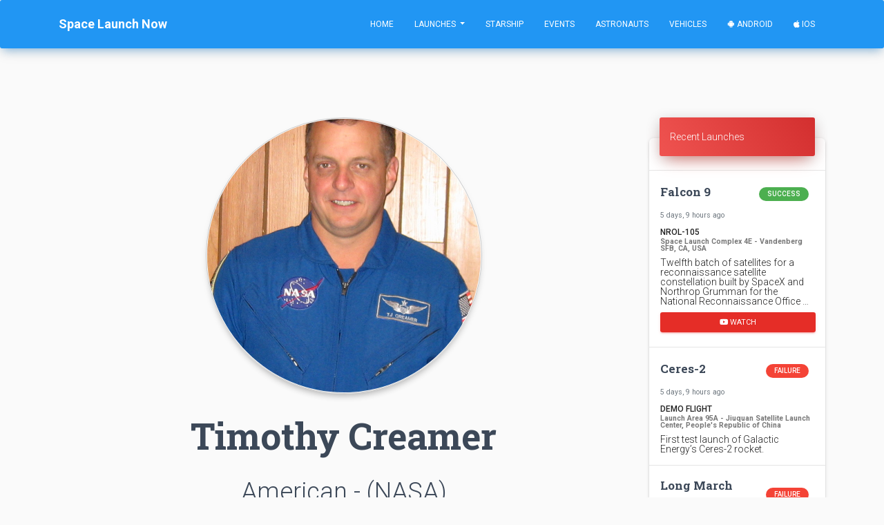

--- FILE ---
content_type: text/html; charset=utf-8
request_url: https://spacelaunchnow.me/astronaut/timothy-creamer/
body_size: 5774
content:




<!DOCTYPE html>
<html lang="en">

<head>
    
        
            <!-- Global site tag (gtag.js) - Google Analytics -->
<script async src="https://www.googletagmanager.com/gtag/js?id=UA-42643564-5" type="9dfa7855c29ca17f106640cc-text/javascript"></script>
<script type="9dfa7855c29ca17f106640cc-text/javascript">
  window.dataLayer = window.dataLayer || [];
  function gtag(){dataLayer.push(arguments);}
  gtag('js', new Date());

  gtag('config', 'UA-42643564-5');
</script>
        
    
    <meta charset="utf-8">
    <meta name="viewport" content="width=device-width, initial-scale=1, shrink-to-fit=no">
    <meta name="author" content="Caleb Jones">
    <link rel="shortcut icon" href="https://thespacedevs-prod.nyc3.digitaloceanspaces.com/static/home/img/favicon.ico">
    <!--     Fonts and icons     -->
    <link rel="stylesheet" type="text/css"
          href="https://fonts.googleapis.com/css?family=Roboto:300,400,500,700|Roboto+Slab:400,700|Material+Icons"/>
    <link rel="stylesheet" href="https://pro.fontawesome.com/releases/v5.8.1/css/all.css"
          integrity="sha384-Bx4pytHkyTDy3aJKjGkGoHPt3tvv6zlwwjc3iqN7ktaiEMLDPqLSZYts2OjKcBx1" crossorigin="anonymous">
    <!-- CSS Files -->
    <link rel="stylesheet" href="https://thespacedevs-prod.nyc3.digitaloceanspaces.com/static/home/material_kit/css/material-kit.min.css"  >
    <script src="/cdn-cgi/scripts/7d0fa10a/cloudflare-static/rocket-loader.min.js" data-cf-settings="9dfa7855c29ca17f106640cc-|49"></script><link rel="preload" as="style" onload="this.rel='stylesheet'" href="https://thespacedevs-prod.nyc3.digitaloceanspaces.com/static/home/material_kit/css/spacelaunchnow.min.css" >
    <script src="https://ajax.googleapis.com/ajax/libs/jquery/1.10.2/jquery.min.js" type="9dfa7855c29ca17f106640cc-text/javascript"></script>
    <!-- Global site tag (gtag.js) - Google Ads: 960961949 -->
    <script async src="https://www.googletagmanager.com/gtag/js?id=AW-960961949" type="9dfa7855c29ca17f106640cc-text/javascript"></script>
    <script type="9dfa7855c29ca17f106640cc-text/javascript">
      window.dataLayer = window.dataLayer || [];
      function gtag(){dataLayer.push(arguments);}
      gtag('js', new Date());

      gtag('config', 'AW-960961949');
    </script>
    <!--   Core JS Files   -->
    <script src="https://thespacedevs-prod.nyc3.digitaloceanspaces.com/static/home/material_kit/js/core/jquery.min.js" type="9dfa7855c29ca17f106640cc-text/javascript"></script>
    <script src="https://thespacedevs-prod.nyc3.digitaloceanspaces.com/static/home/material_kit/js/core/popper.min.js" type="9dfa7855c29ca17f106640cc-text/javascript"></script>
    <script src="https://thespacedevs-prod.nyc3.digitaloceanspaces.com/static/home/material_kit/js/core/bootstrap-material-design.min.js" type="9dfa7855c29ca17f106640cc-text/javascript"></script>
    <script src="https://thespacedevs-prod.nyc3.digitaloceanspaces.com/static/home/material_kit/js/plugins/moment.min.js" type="9dfa7855c29ca17f106640cc-text/javascript"></script>
    <!--	Plugin for the Datepicker, full documentation here: https://github.com/Eonasdan/bootstrap-datetimepicker -->
    <script src="https://thespacedevs-prod.nyc3.digitaloceanspaces.com/static/home/material_kit/js/plugins/bootstrap-datetimepicker.min.js" type="9dfa7855c29ca17f106640cc-text/javascript"></script>
    <!--  Plugin for the Sliders, full documentation here: http://refreshless.com/nouislider/ -->
    <script src="https://thespacedevs-prod.nyc3.digitaloceanspaces.com/static/home/material_kit/js/plugins/nouislider.min.js" type="9dfa7855c29ca17f106640cc-text/javascript"></script>
    <!-- Control Center for Now Ui Kit: parallax effects, scripts for the example pages etc -->
    <script src="https://thespacedevs-prod.nyc3.digitaloceanspaces.com/static/home/material_kit/js/material-kit.min.js" type="9dfa7855c29ca17f106640cc-text/javascript"></script>
    <script src="https://thespacedevs-prod.nyc3.digitaloceanspaces.com/static/home/material_kit/js/moment-timezone.min.js" type="9dfa7855c29ca17f106640cc-text/javascript"></script>
    
    <link rel="canonical" href="https://spacelaunchnow.me/astronaut/timothy-creamer">
    <title>Space Launch Now - Timothy Creamer</title>
    <meta name="title" content="Space Launch Now - Timothy Creamer">
    <meta property="fb:app_id" content="746774215504127"/>
    <meta property="og:title" content="Space Launch Now - Timothy Creamer"/>
    <meta property="og:type" content="website"/>
    <meta name="description"
          content="Timothy Creamer - Timothy &quot;TJ&quot; Creamer is a NASA flight director, retired astronaut and a colonel in the United State…">
    <meta property="og:description"
          content="Timothy Creamer - Timothy &quot;TJ&quot; Creamer is a NASA flight director, retired astronaut and a colonel in the United State…">
    <meta property="og:url" content="https://spacelaunchnow.me/astronaut/timothy-creamer"/>
    
        <meta property="og:image" content="https://thespacedevs-prod.nyc3.digitaloceanspaces.com/media/images/timothy2520creamer_image_20181203163824.jpg"/>
    


    <meta name="robots" content="index, follow"/>

    <meta property="og:type" content="article" />
    <meta property="og:site_name" content="Space Launch Now"/>

    <meta name="twitter:card" content="summary_large_image"/>
    <meta name="twitter:title" content="Space Launch Now - Timothy Creamer">
    <meta name="twitter:description" content="Timothy Creamer - Timothy &quot;TJ&quot; Creamer is a NASA flight director, retired astronaut and a colonel in the United State…">
        
        <meta name="twitter:image" content="https://thespacedevs-prod.nyc3.digitaloceanspaces.com/media/images/timothy2520creamer_image_20181203163824.jpg"/>
    
    <meta name="twitter:site" content="@SpaceLaunchNow">
    <meta name="twitter:creator" content="@SpaceLaunchNow">



</head>

<body class="index-page sidebar-collapse" id="page-top">


    <nav class="navbar bg-primary  navbar-expand-lg">
    <div class="container">
        <div class="navbar-translate">
            <a class="navbar-brand" href="/"><b>Space Launch Now</b></a>
            <button class="navbar-toggler" type="button" data-toggle="collapse" aria-expanded="false"
                    aria-label="Toggle navigation">
                <span class="navbar-toggler-icon"></span>
                <span class="navbar-toggler-icon"></span>
                <span class="navbar-toggler-icon"></span>
            </button>
        </div>

        <div class="collapse navbar-collapse">

            <ul class="navbar-nav ml-auto">

                <li class="nav-item ">
                    <a class="nav-link js-scroll-trigger"
                       href="/">Home</a>
                </li>
                <li class="nav-item dropdown ">
                    <a class="nav-link dropdown-toggle" href="#" id="navbarDropdownMenuLink" data-toggle="dropdown"
                       aria-haspopup="true" aria-expanded="false">
                        Launches
                    </a>
                    <div class="dropdown-menu" aria-labelledby="navbarDropdownMenuLink">
                        <a class="dropdown-item "
                           href="/launch/upcoming">Upcoming Launches</a>
                        <a class="dropdown-item "
                           href="/launch/previous">Previous Launches</a>

                        <div class="dropdown-divider"></div>
                        <a class="dropdown-item "
                           href="/launch/upcoming/spacex">SpaceX</a>
                        <a class="dropdown-item "
                           href="/launch/upcoming/florida">Florida</a>
                        <a class="dropdown-item "
                           href="/launch/upcoming/vandenberg">Vandenberg</a>
                        <div class="dropdown-divider"></div>
                        <a class="dropdown-item " href="/launch">Launch
                            Database</a>
                    </div>
                </li>
                <li class="nav-item ">
                    <a class="nav-link js-scroll-trigger"
                       href="/starship/">Starship</a>
                </li>
                <li class="nav-item ">
                    <a class="nav-link js-scroll-trigger"
                       href="/event/">Events</a>
                </li>
                <li class="nav-item ">
                    <a class="nav-link js-scroll-trigger "
                       href="/astronaut/">Astronauts</a>
                </li>
                <li class="nav-item ">
                    <a class="nav-link js-scroll-trigger"
                       href="/vehicle/">Vehicles</a>
                </li>
                <li class="nav-item">
                    <a class="nav-link"
                       href="https://play.google.com/store/apps/details?id=me.calebjones.spacelaunchnow&pcampaignid=MKT-Other-global-all-co-prtnr-py-PartBadge-Mar2515-1"><i
                            class="fab fa-android"></i> Android</a>
                </li>
                <li class="nav-item">
                    <a class="nav-link" href="https://itunes.apple.com/us/app/space-launch-now/id1399715731"><i
                            class="fab fa-apple"></i> iOS</a>
                </li>
            </ul>
        </div>
    </div>
</nav>



    
    <!-- Page Content -->
    <div class="container" style="margin-top:100px; margin-bottom: 16px">
        <div class="row">
            <!-- Post Content Column -->
            <div class="col-lg-9 col-md-12 col-xl-9">
                <div class="text-center">
                    
                        <img src="https://thespacedevs-prod.nyc3.digitaloceanspaces.com/media/images/timothy2520creamer_image_20181203163824.jpg"
                             alt="Circle Image"
                             class="img-raised rounded-circle img-fluid text-center"
                             style="overflow: hidden;width: 400px;height: 400px;object-fit: cover;padding:1px;border:1px solid #cccccc;">
                    
                </div>
                <h1 class="title text-center">Timothy Creamer </h1>
                <h2 class="text-center">American  - (NASA) </h2>
                <h3 class="text-center">Retired </h3>
                <p class="figure-caption text-center">
                    
                    Date of Birth: Nov. 15, 1959<br>
                    
                        Age: 66
                    
                    
                </p>
                <hr>
                <div class="row">
                    <div class="col-md-12 ml-auto mx-auto mr-auto text-lg-center">
                        <div class="profile">
                            <div class="justify-content-center">
                            
                                
                                    <a href="https://twitter.com/TimothyCreamer"
                                        class="btn btn-link btn-just-icon"><i
                                        class="fab fa-twitter"></i></a>
                               
                           
                            </div>
                        </div>
                    </div>
                </div>
                <div class="row">
                    <p>Timothy &quot;TJ&quot; Creamer is a NASA flight director, retired astronaut and a colonel in the United States Army. </p>
                    
                    
                        <div class="col-md-12 ml-auto mx-auto mr-auto text-lg-center text-center">
                            <h1>
                                <i class="fa fa-rocket"></i> Spaceflight Record
                            </h1>
                            <h3>
                                <a>Timothy Creamer flew on one previous launch(es).</a>
                            </h3>
                            <hr>
                        </div>
                        
                            <div class="card text-left" style="margin-top: 75px">
                                <div class="card-header  card-header-info  p-2">
                                    <div class="row">
                                        <div class="col-md-4 text-center" style="height: 150px">
                                            
                                                    <img class="img-raised rounded-circle img-fluid text-center"
                                                         src="https://thespacedevs-prod.nyc3.digitaloceanspaces.com/media/images/soyuz_image_20190717035537.jpg"
                                                         style="overflow: hidden;width: 150px;height: 150px;object-fit: cover;padding:1px;border:1px solid #cccccc;">
                                            
                                        </div>
                                        <div class="col-md-8 text-md-left text-center">
                                            <h4 class="card-title">Soyuz-FG | Soyuz TMA-17</h4>
                                            Progress Rocket Space Center
                                            | Russia<br>
                                            Baikonur Cosmodrome, Republic of Kazakhstan<br>
                                            <i>Dec. 20, 2009, 9:52 p.m.</i><br>
                                        </div>
                                    </div>
                                </div>
                                <div class="card-body">
                                    
                                        <h5 class="card-text"><b>Status: </b>Success</h5>
                                    
                                    
                                        <h5 class="card-text"><b>Mission: </b></h5>
                                        <p class="card-text">Soyuz TMA-17 begins Expedition 22 by carrying 3 astronauts and cosmonauts to the International Space Station. 
Russian Commander, cosmonaut Oleg Kotov alongside Flight Engineers, Timothy Creamer (NASA) &amp; Soichi Noguchi (JAXA) will launch aboard the Soyuz spacecraft from the Baikonur Cosmodrome in Kazakhstan and then rendezvous with the station. 
It landed on June 2, 2010, 03:25 UTC</p>
                                    
                                    <span class="badge badge-pill badge-success">Low Earth Orbit</span>
                                    
                                    
                                    <hr/>
                                    <row>
                                        <a class="btn btn-primary" href="/launch/soyuz-fg-soyuz-tma-17">Explore</a>
                                        <a data-site class="btn btn-danger" href="https://www.facebook.com/sharer.php?u=https://spacelaunchnow.me/launch/" target="_blank">Share</a>
                                    </row>
                                </div>
                            </div>
                        
                    
                </div>
                <hr>
                <div class="col-md-8 ml-auto mx-auto mr-auto text-center">
                    <div class="profile">
                        <div class="avatar">
                            
                        </div>
                    </div>
                </div>
                <row>
                    <div class="col-md-12 text-center">
                        
                            <span class="badge badge-pill badge-primary">Administrator: Jared Isaacman</span>
                        
                        
                        <br>
                        
                            <p class="card-body">The National Aeronautics and Space Administration is an independent agency of the executive branch of the United States federal government responsible for the civilian space program, as well as aeronautics and aerospace research. NASA have many launch facilities but most are inactive. The most commonly used pad will be LC-39B at Kennedy Space Center in Florida.</p>
                        
                    </div>
                </row>
            </div>


            <!-- Sidebar Widgets Column -->
            <div class="col-lg-3 col-md-12 col-xl-3">
                <!-- Categories Widget -->
                <div class="card">
    <div class="card-header card-header-danger mb-1"><a class="text-white" href="/launch/previous">Recent Launches</a></div>
        <hr>
        
            <a href="/launch/falcon-9-block-5-nrol-105"
               class="list-group-item list-group-item-action flex-column align-items-start"
               style="padding-top: 0;padding-bottom: 0">
                <div class="d-flex w-100 justify-content-between mb-2 py-0 my-0">

                    <div class="my-auto">
                        <h5 class="title" style="margin: 0px;">Falcon 9</h5>
                    </div>
                    <div class="my-auto">
                        <span
                                class="badge badge-pill m-2  badge-success
                                                    ">Success</span>
                    </div>
                </div>
                <small class="text-muted text-center">5 days, 9 hours ago</small>
            </a>
            <div class="list-group-item py-0 my-0">
                
                    <h6 class="mb-0">NROL-105</h6>
                    <small class="mb-2"><b>Space Launch Complex 4E - Vandenberg SFB, CA, USA</b></small>
                    <p class="caption" style="margin-bottom: 0;padding-bottom: 0">Twelfth batch of satellites for a reconnaissance satellite constellation built by SpaceX and Northrop Grumman for the National Reconnaissance Office …</p>
                
            </div>
            
                <div class="container text-center mt-1">
                    <button onclick="if (!window.__cfRLUnblockHandlers) return false; location.href='https://www.youtube.com/watch?v=0BZL9ruBqQ4'" class="btn btn-social btn-sm btn-block btn-youtube" data-cf-modified-9dfa7855c29ca17f106640cc-="">
                        <i class="fab fa-youtube"></i> Watch
                    </button>
                </div>
            
            <hr>
        
            <a href="/launch/ceres-2-demo-flight"
               class="list-group-item list-group-item-action flex-column align-items-start"
               style="padding-top: 0;padding-bottom: 0">
                <div class="d-flex w-100 justify-content-between mb-2 py-0 my-0">

                    <div class="my-auto">
                        <h5 class="title" style="margin: 0px;">Ceres-2</h5>
                    </div>
                    <div class="my-auto">
                        <span
                                class="badge badge-pill m-2  badge-danger
                                                    ">Failure</span>
                    </div>
                </div>
                <small class="text-muted text-center">5 days, 9 hours ago</small>
            </a>
            <div class="list-group-item py-0 my-0">
                
                    <h6 class="mb-0">Demo Flight</h6>
                    <small class="mb-2"><b>Launch Area 95A - Jiuquan Satellite Launch Center, People&#x27;s Republic of China</b></small>
                    <p class="caption" style="margin-bottom: 0;padding-bottom: 0">First test launch of Galactic Energy’s Ceres-2 rocket.</p>
                
            </div>
            
            <hr>
        
            <a href="/launch/long-march-3be-shijian-32"
               class="list-group-item list-group-item-action flex-column align-items-start"
               style="padding-top: 0;padding-bottom: 0">
                <div class="d-flex w-100 justify-content-between mb-2 py-0 my-0">

                    <div class="my-auto">
                        <h5 class="title" style="margin: 0px;">Long March 3B/E</h5>
                    </div>
                    <div class="my-auto">
                        <span
                                class="badge badge-pill m-2  badge-danger
                                                    ">Failure</span>
                    </div>
                </div>
                <small class="text-muted text-center">5 days, 20 hours ago</small>
            </a>
            <div class="list-group-item py-0 my-0">
                
                    <h6 class="mb-0">Shijian 32</h6>
                    <small class="mb-2"><b>Launch Complex 2 (LC-2) - Xichang Satellite Launch Center, People&#x27;s Republic of China</b></small>
                    <p class="caption" style="margin-bottom: 0;padding-bottom: 0">Chinese experimental spacecraft of unknown purposes.</p>
                
            </div>
            
            <hr>
        
            <a href="/launch/ceres-1s-tianqi-37-40"
               class="list-group-item list-group-item-action flex-column align-items-start"
               style="padding-top: 0;padding-bottom: 0">
                <div class="d-flex w-100 justify-content-between mb-2 py-0 my-0">

                    <div class="my-auto">
                        <h5 class="title" style="margin: 0px;">Ceres-1S</h5>
                    </div>
                    <div class="my-auto">
                        <span
                                class="badge badge-pill m-2  badge-success
                                                    ">Success</span>
                    </div>
                </div>
                <small class="text-muted text-center">6 days, 17 hours ago</small>
            </a>
            <div class="list-group-item py-0 my-0">
                
                    <h6 class="mb-0">Tianqi 37-40</h6>
                    <small class="mb-2"><b>Rizhao offshore launch location - Haiyang Oriental Spaceport</b></small>
                    <p class="caption" style="margin-bottom: 0;padding-bottom: 0">4 small satellites for LEO Internet of Things (IoT) communication purposes.</p>
                
            </div>
            
                <div class="container text-center mt-1">
                    <button onclick="if (!window.__cfRLUnblockHandlers) return false; location.href='https://www.youtube.com/watch?v=YfYp6Zs6Diw'" class="btn btn-social btn-sm btn-block btn-youtube" data-cf-modified-9dfa7855c29ca17f106640cc-="">
                        <i class="fab fa-youtube"></i> Watch
                    </button>
                </div>
            
            <hr>
        
            <a href="/launch/long-march-2c-alsat-3a"
               class="list-group-item list-group-item-action flex-column align-items-start"
               style="padding-top: 0;padding-bottom: 0">
                <div class="d-flex w-100 justify-content-between mb-2 py-0 my-0">

                    <div class="my-auto">
                        <h5 class="title" style="margin: 0px;">Long March 2C</h5>
                    </div>
                    <div class="my-auto">
                        <span
                                class="badge badge-pill m-2  badge-success
                                                    ">Success</span>
                    </div>
                </div>
                <small class="text-muted text-center">1 week ago</small>
            </a>
            <div class="list-group-item py-0 my-0">
                
                    <h6 class="mb-0">AlSat 3A</h6>
                    <small class="mb-2"><b>Launch Area 94 (SLS-2 / 603) - Jiuquan Satellite Launch Center, People&#x27;s Republic of China</b></small>
                    <p class="caption" style="margin-bottom: 0;padding-bottom: 0">Earth observation satellite built by China&#x27;s CAST for the Algerian Space Agency.</p>
                
            </div>
            
            <hr>
        
    <div class="container mb-2">
        <button onclick="if (!window.__cfRLUnblockHandlers) return false; location.href='/launch/upcoming'" class="btn btn-block btn-primary" data-cf-modified-9dfa7855c29ca17f106640cc-="">View Upcoming Launches
        </button>
        <button onclick="if (!window.__cfRLUnblockHandlers) return false; location.href='/launch/'" class="btn btn-block btn-info" data-cf-modified-9dfa7855c29ca17f106640cc-="">View Launch Database</button>
    </div>
</div>
<script async src="https://pagead2.googlesyndication.com/pagead/js/adsbygoogle.js" type="9dfa7855c29ca17f106640cc-text/javascript"></script>
<!-- Web - Square -->
<ins class="adsbygoogle"
     style="display:block"
     data-ad-client="ca-pub-9824528399164059"
     data-ad-slot="8772606898"
     data-ad-format="auto"
     data-full-width-responsive="true"></ins>
<script type="9dfa7855c29ca17f106640cc-text/javascript">
     (adsbygoogle = window.adsbygoogle || []).push({});
</script>
<iframe src="https://discordapp.com/widget?id=380226438584074242&theme=dark"
        width="100%" height="500"
        allowtransparency="true"
        frameborder="0"></iframe>
            </div>
        </div>
    </div>
    <div class="container">
        <script async src="//pagead2.googlesyndication.com/pagead/js/adsbygoogle.js" type="9dfa7855c29ca17f106640cc-text/javascript"></script>
        <!-- Space Launch Now -->
        <ins class="adsbygoogle"
             style="display:block; margin-top:16px; margin-bottom:16px;"
             data-ad-client="ca-pub-9824528399164059"
             data-ad-slot="8772606898"
             data-ad-format="auto"></ins>
        <script type="9dfa7855c29ca17f106640cc-text/javascript">
            (adsbygoogle = window.adsbygoogle || []).push({});
        </script>
    </div>
    
<div class="call-to-action bg-dark">
    <div class="container text-center">
        <div class="row text-center my-5 py-5">
            <div class="col-md-6 mb-3 text-center">
                <a href='https://play.google.com/store/apps/details?id=me.calebjones.spacelaunchnow&pcampaignid=MKT-Other-global-all-co-prtnr-py-PartBadge-Mar2515-1'>
                    <img alt='Get it on Google Play'
                         src="https://thespacedevs-prod.nyc3.digitaloceanspaces.com/static/home/img/button/google.png"/></a>
            </div>
            <div class="col-md-6 mb-3 text-center">
                <a href='https://itunes.apple.com/us/app/space-launch-now/id1399715731'>
                    <img alt='Get it on the App Store'
                         src="https://thespacedevs-prod.nyc3.digitaloceanspaces.com/static/home/img/button/apple.png"/></a>
            </div>
        </div>
    </div>
</div>

<!--  End Modal -->
<footer class="footer" data-background-color="black">
    <div class="container">
        <nav class="float-left">
            <ul>
                <li>
                    <a href="/about">
                        About Us
                    </a>
                </li>
                <li>
                    <a href="/site/privacy">
                        Privacy Policy
                    </a>
                </li>
                <li>
                    <a href="/site/tos">
                        Terms of Use
                    </a>
                </li>
                <li>
                    <a href="https://www.facebook.com/spacelaunchnow/" class="facebook"><i
                            class="fab fa-facebook"></i></a>
                </li>
                <li>
                    <a href="https://www.instagram.com/spacelaunchnow/" class="twitter"><i class="fab fa-instagram"></i></a>
                </li>
                <li>
                    <a href="https://discord.gg/WVfzEDW" class="twitter"><i class="fab fa-discord"></i></a>
                </li>
                <li>
                    <a href="https://github.com/itscalebjones" class="twitter"><i class="fab fa-github"></i></a>
                </li>
                <li>
                    <a href="https://www.patreon.com/spacelaunchnow" class="twitter"><i class="fab fa-patreon"></i></a>
                </li>
            </ul>
        </nav>
        <div class="copyright float-right">
            <p>© 2019 Copyright</p>
        </div>
    </div>
</footer>

<script type="9dfa7855c29ca17f106640cc-text/javascript">
    $(document).ready(function () {
        //init DateTimePickers
        materialKit.initFormExtendedDatetimepickers();

        // Sliders Init
        materialKit.initSliders();
    });


    function scrollToDownload() {
        if ($('.section-download').length != 0) {
            $("html, body").animate({
                scrollTop: $('.section-download').offset().top
            }, 1000);
        }
    }


</script>



<script type="9dfa7855c29ca17f106640cc-text/javascript">
  var csrf_token = "bZ9EGQx62dJubcmSVuPWqwE8VZvzrcSgj6tYGu8UVzP8qTmOVa8wkMNsu63cClES";
  var tz_set_endpoint = '/tz_detect/set/';
  var csrf_header_name = 'x-csrftoken';
  (function() {
    var tz_script = document.createElement('script');
    tz_script.src = 'https://thespacedevs-prod.nyc3.digitaloceanspaces.com/static/home/tz_detect/js/tzdetect.min.js';
    tz_script.setAttribute('async', 'true');
    var s = document.getElementsByTagName('script')[0]; s.parentNode.insertBefore(tz_script, s);
  })();
</script>


<script src="/cdn-cgi/scripts/7d0fa10a/cloudflare-static/rocket-loader.min.js" data-cf-settings="9dfa7855c29ca17f106640cc-|49" defer></script></body>
</html>



--- FILE ---
content_type: text/html; charset=utf-8
request_url: https://www.google.com/recaptcha/api2/aframe
body_size: 184
content:
<!DOCTYPE HTML><html><head><meta http-equiv="content-type" content="text/html; charset=UTF-8"></head><body><script nonce="07GfaVFMgYRU-LJKkOn_ow">/** Anti-fraud and anti-abuse applications only. See google.com/recaptcha */ try{var clients={'sodar':'https://pagead2.googlesyndication.com/pagead/sodar?'};window.addEventListener("message",function(a){try{if(a.source===window.parent){var b=JSON.parse(a.data);var c=clients[b['id']];if(c){var d=document.createElement('img');d.src=c+b['params']+'&rc='+(localStorage.getItem("rc::a")?sessionStorage.getItem("rc::b"):"");window.document.body.appendChild(d);sessionStorage.setItem("rc::e",parseInt(sessionStorage.getItem("rc::e")||0)+1);localStorage.setItem("rc::h",'1769089392861');}}}catch(b){}});window.parent.postMessage("_grecaptcha_ready", "*");}catch(b){}</script></body></html>

--- FILE ---
content_type: text/javascript
request_url: https://thespacedevs-prod.nyc3.digitaloceanspaces.com/static/home/material_kit/js/core/jquery.min.js
body_size: 148654
content:
/*! jQuery v3.2.1 | (c) JS Foundation and other contributors | jquery.org/license */ ! function(a, b) {
    "use strict";
    "object" == typeof module && "object" == typeof module.exports ? module.exports = a.document ? b(a, !0) : function(a) {
        if (!a.document) throw new Error("jQuery requires a window with a document");
        return b(a)
    } : b(a)
}("undefined" != typeof window ? window : this, function(a, b) {
    "use strict";
    var c = [],
        d = a.document,
        e = Object.getPrototypeOf,
        f = c.slice,
        g = c.concat,
        h = c.push,
        i = c.indexOf,
        j = {},
        k = j.toString,
        l = j.hasOwnProperty,
        m = l.toString,
        n = m.call(Object),
        o = {};

    function p(a, b) {
        b = b || d;
        var c = b.createElement("script");
        c.text = a, b.head.appendChild(c).parentNode.removeChild(c)
    }
    var q = "3.2.1",
        r = function(a, b) {
            return new r.fn.init(a, b)
        },
        s = /^[\s\uFEFF\xA0]+|[\s\uFEFF\xA0]+$/g,
        t = /^-ms-/,
        u = /-([a-z])/g,
        v = function(a, b) {
            return b.toUpperCase()
        };
    r.fn = r.prototype = {
        jquery: q,
        constructor: r,
        length: 0,
        toArray: function() {
            return f.call(this)
        },
        get: function(a) {
            return null == a ? f.call(this) : a < 0 ? this[a + this.length] : this[a]
        },
        pushStack: function(a) {
            var b = r.merge(this.constructor(), a);
            return b.prevObject = this, b
        },
        each: function(a) {
            return r.each(this, a)
        },
        map: function(a) {
            return this.pushStack(r.map(this, function(b, c) {
                return a.call(b, c, b)
            }))
        },
        slice: function() {
            return this.pushStack(f.apply(this, arguments))
        },
        first: function() {
            return this.eq(0)
        },
        last: function() {
            return this.eq(-1)
        },
        eq: function(a) {
            var b = this.length,
                c = +a + (a < 0 ? b : 0);
            return this.pushStack(c >= 0 && c < b ? [this[c]] : [])
        },
        end: function() {
            return this.prevObject || this.constructor()
        },
        push: h,
        sort: c.sort,
        splice: c.splice
    }, r.extend = r.fn.extend = function() {
        var a, b, c, d, e, f, g = arguments[0] || {},
            h = 1,
            i = arguments.length,
            j = !1;
        for ("boolean" == typeof g && (j = g, g = arguments[h] || {}, h++), "object" == typeof g || r.isFunction(g) || (g = {}), h === i && (g = this, h--); h < i; h++)
            if (null != (a = arguments[h]))
                for (b in a) c = g[b], d = a[b], g !== d && (j && d && (r.isPlainObject(d) || (e = Array.isArray(d))) ? (e ? (e = !1, f = c && Array.isArray(c) ? c : []) : f = c && r.isPlainObject(c) ? c : {}, g[b] = r.extend(j, f, d)) : void 0 !== d && (g[b] = d));
        return g
    }, r.extend({
        expando: "jQuery" + (q + Math.random()).replace(/\D/g, ""),
        isReady: !0,
        error: function(a) {
            throw new Error(a)
        },
        noop: function() {},
        isFunction: function(a) {
            return "function" === r.type(a)
        },
        isWindow: function(a) {
            return null != a && a === a.window
        },
        isNumeric: function(a) {
            var b = r.type(a);
            return ("number" === b || "string" === b) && !isNaN(a - parseFloat(a))
        },
        isPlainObject: function(a) {
            var b, c;
            return !(!a || "[object Object]" !== k.call(a)) && (!(b = e(a)) || (c = l.call(b, "constructor") && b.constructor, "function" == typeof c && m.call(c) === n))
        },
        isEmptyObject: function(a) {
            var b;
            for (b in a) return !1;
            return !0
        },
        type: function(a) {
            return null == a ? a + "" : "object" == typeof a || "function" == typeof a ? j[k.call(a)] || "object" : typeof a
        },
        globalEval: function(a) {
            p(a)
        },
        camelCase: function(a) {
            return a.replace(t, "ms-").replace(u, v)
        },
        each: function(a, b) {
            var c, d = 0;
            if (w(a)) {
                for (c = a.length; d < c; d++)
                    if (b.call(a[d], d, a[d]) === !1) break
            } else
                for (d in a)
                    if (b.call(a[d], d, a[d]) === !1) break;
            return a
        },
        trim: function(a) {
            return null == a ? "" : (a + "").replace(s, "")
        },
        makeArray: function(a, b) {
            var c = b || [];
            return null != a && (w(Object(a)) ? r.merge(c, "string" == typeof a ? [a] : a) : h.call(c, a)), c
        },
        inArray: function(a, b, c) {
            return null == b ? -1 : i.call(b, a, c)
        },
        merge: function(a, b) {
            for (var c = +b.length, d = 0, e = a.length; d < c; d++) a[e++] = b[d];
            return a.length = e, a
        },
        grep: function(a, b, c) {
            for (var d, e = [], f = 0, g = a.length, h = !c; f < g; f++) d = !b(a[f], f), d !== h && e.push(a[f]);
            return e
        },
        map: function(a, b, c) {
            var d, e, f = 0,
                h = [];
            if (w(a))
                for (d = a.length; f < d; f++) e = b(a[f], f, c), null != e && h.push(e);
            else
                for (f in a) e = b(a[f], f, c), null != e && h.push(e);
            return g.apply([], h)
        },
        guid: 1,
        proxy: function(a, b) {
            var c, d, e;
            if ("string" == typeof b && (c = a[b], b = a, a = c), r.isFunction(a)) return d = f.call(arguments, 2), e = function() {
                return a.apply(b || this, d.concat(f.call(arguments)))
            }, e.guid = a.guid = a.guid || r.guid++, e
        },
        now: Date.now,
        support: o
    }), "function" == typeof Symbol && (r.fn[Symbol.iterator] = c[Symbol.iterator]), r.each("Boolean Number String Function Array Date RegExp Object Error Symbol".split(" "), function(a, b) {
        j["[object " + b + "]"] = b.toLowerCase()
    });

    function w(a) {
        var b = !!a && "length" in a && a.length,
            c = r.type(a);
        return "function" !== c && !r.isWindow(a) && ("array" === c || 0 === b || "number" == typeof b && b > 0 && b - 1 in a)
    }
    var x = function(a) {
        var b, c, d, e, f, g, h, i, j, k, l, m, n, o, p, q, r, s, t, u = "sizzle" + 1 * new Date,
            v = a.document,
            w = 0,
            x = 0,
            y = ha(),
            z = ha(),
            A = ha(),
            B = function(a, b) {
                return a === b && (l = !0), 0
            },
            C = {}.hasOwnProperty,
            D = [],
            E = D.pop,
            F = D.push,
            G = D.push,
            H = D.slice,
            I = function(a, b) {
                for (var c = 0, d = a.length; c < d; c++)
                    if (a[c] === b) return c;
                return -1
            },
            J = "checked|selected|async|autofocus|autoplay|controls|defer|disabled|hidden|ismap|loop|multiple|open|readonly|required|scoped",
            K = "[\\x20\\t\\r\\n\\f]",
            L = "(?:\\\\.|[\\w-]|[^\0-\\xa0])+",
            M = "\\[" + K + "*(" + L + ")(?:" + K + "*([*^$|!~]?=)" + K + "*(?:'((?:\\\\.|[^\\\\'])*)'|\"((?:\\\\.|[^\\\\\"])*)\"|(" + L + "))|)" + K + "*\\]",
            N = ":(" + L + ")(?:\\((('((?:\\\\.|[^\\\\'])*)'|\"((?:\\\\.|[^\\\\\"])*)\")|((?:\\\\.|[^\\\\()[\\]]|" + M + ")*)|.*)\\)|)",
            O = new RegExp(K + "+", "g"),
            P = new RegExp("^" + K + "+|((?:^|[^\\\\])(?:\\\\.)*)" + K + "+$", "g"),
            Q = new RegExp("^" + K + "*," + K + "*"),
            R = new RegExp("^" + K + "*([>+~]|" + K + ")" + K + "*"),
            S = new RegExp("=" + K + "*([^\\]'\"]*?)" + K + "*\\]", "g"),
            T = new RegExp(N),
            U = new RegExp("^" + L + "$"),
            V = {
                ID: new RegExp("^#(" + L + ")"),
                CLASS: new RegExp("^\\.(" + L + ")"),
                TAG: new RegExp("^(" + L + "|[*])"),
                ATTR: new RegExp("^" + M),
                PSEUDO: new RegExp("^" + N),
                CHILD: new RegExp("^:(only|first|last|nth|nth-last)-(child|of-type)(?:\\(" + K + "*(even|odd|(([+-]|)(\\d*)n|)" + K + "*(?:([+-]|)" + K + "*(\\d+)|))" + K + "*\\)|)", "i"),
                bool: new RegExp("^(?:" + J + ")$", "i"),
                needsContext: new RegExp("^" + K + "*[>+~]|:(even|odd|eq|gt|lt|nth|first|last)(?:\\(" + K + "*((?:-\\d)?\\d*)" + K + "*\\)|)(?=[^-]|$)", "i")
            },
            W = /^(?:input|select|textarea|button)$/i,
            X = /^h\d$/i,
            Y = /^[^{]+\{\s*\[native \w/,
            Z = /^(?:#([\w-]+)|(\w+)|\.([\w-]+))$/,
            $ = /[+~]/,
            _ = new RegExp("\\\\([\\da-f]{1,6}" + K + "?|(" + K + ")|.)", "ig"),
            aa = function(a, b, c) {
                var d = "0x" + b - 65536;
                return d !== d || c ? b : d < 0 ? String.fromCharCode(d + 65536) : String.fromCharCode(d >> 10 | 55296, 1023 & d | 56320)
            },
            ba = /([\0-\x1f\x7f]|^-?\d)|^-$|[^\0-\x1f\x7f-\uFFFF\w-]/g,
            ca = function(a, b) {
                return b ? "\0" === a ? "\ufffd" : a.slice(0, -1) + "\\" + a.charCodeAt(a.length - 1).toString(16) + " " : "\\" + a
            },
            da = function() {
                m()
            },
            ea = ta(function(a) {
                return a.disabled === !0 && ("form" in a || "label" in a)
            }, {
                dir: "parentNode",
                next: "legend"
            });
        try {
            G.apply(D = H.call(v.childNodes), v.childNodes), D[v.childNodes.length].nodeType
        } catch (fa) {
            G = {
                apply: D.length ? function(a, b) {
                    F.apply(a, H.call(b))
                } : function(a, b) {
                    var c = a.length,
                        d = 0;
                    while (a[c++] = b[d++]);
                    a.length = c - 1
                }
            }
        }

        function ga(a, b, d, e) {
            var f, h, j, k, l, o, r, s = b && b.ownerDocument,
                w = b ? b.nodeType : 9;
            if (d = d || [], "string" != typeof a || !a || 1 !== w && 9 !== w && 11 !== w) return d;
            if (!e && ((b ? b.ownerDocument || b : v) !== n && m(b), b = b || n, p)) {
                if (11 !== w && (l = Z.exec(a)))
                    if (f = l[1]) {
                        if (9 === w) {
                            if (!(j = b.getElementById(f))) return d;
                            if (j.id === f) return d.push(j), d
                        } else if (s && (j = s.getElementById(f)) && t(b, j) && j.id === f) return d.push(j), d
                    } else {
                        if (l[2]) return G.apply(d, b.getElementsByTagName(a)), d;
                        if ((f = l[3]) && c.getElementsByClassName && b.getElementsByClassName) return G.apply(d, b.getElementsByClassName(f)), d
                    }
                if (c.qsa && !A[a + " "] && (!q || !q.test(a))) {
                    if (1 !== w) s = b, r = a;
                    else if ("object" !== b.nodeName.toLowerCase()) {
                        (k = b.getAttribute("id")) ? k = k.replace(ba, ca): b.setAttribute("id", k = u), o = g(a), h = o.length;
                        while (h--) o[h] = "#" + k + " " + sa(o[h]);
                        r = o.join(","), s = $.test(a) && qa(b.parentNode) || b
                    }
                    if (r) try {
                        return G.apply(d, s.querySelectorAll(r)), d
                    } catch (x) {} finally {
                        k === u && b.removeAttribute("id")
                    }
                }
            }
            return i(a.replace(P, "$1"), b, d, e)
        }

        function ha() {
            var a = [];

            function b(c, e) {
                return a.push(c + " ") > d.cacheLength && delete b[a.shift()], b[c + " "] = e
            }
            return b
        }

        function ia(a) {
            return a[u] = !0, a
        }

        function ja(a) {
            var b = n.createElement("fieldset");
            try {
                return !!a(b)
            } catch (c) {
                return !1
            } finally {
                b.parentNode && b.parentNode.removeChild(b), b = null
            }
        }

        function ka(a, b) {
            var c = a.split("|"),
                e = c.length;
            while (e--) d.attrHandle[c[e]] = b
        }

        function la(a, b) {
            var c = b && a,
                d = c && 1 === a.nodeType && 1 === b.nodeType && a.sourceIndex - b.sourceIndex;
            if (d) return d;
            if (c)
                while (c = c.nextSibling)
                    if (c === b) return -1;
            return a ? 1 : -1
        }

        function ma(a) {
            return function(b) {
                var c = b.nodeName.toLowerCase();
                return "input" === c && b.type === a
            }
        }

        function na(a) {
            return function(b) {
                var c = b.nodeName.toLowerCase();
                return ("input" === c || "button" === c) && b.type === a
            }
        }

        function oa(a) {
            return function(b) {
                return "form" in b ? b.parentNode && b.disabled === !1 ? "label" in b ? "label" in b.parentNode ? b.parentNode.disabled === a : b.disabled === a : b.isDisabled === a || b.isDisabled !== !a && ea(b) === a : b.disabled === a : "label" in b && b.disabled === a
            }
        }

        function pa(a) {
            return ia(function(b) {
                return b = +b, ia(function(c, d) {
                    var e, f = a([], c.length, b),
                        g = f.length;
                    while (g--) c[e = f[g]] && (c[e] = !(d[e] = c[e]))
                })
            })
        }

        function qa(a) {
            return a && "undefined" != typeof a.getElementsByTagName && a
        }
        c = ga.support = {}, f = ga.isXML = function(a) {
            var b = a && (a.ownerDocument || a).documentElement;
            return !!b && "HTML" !== b.nodeName
        }, m = ga.setDocument = function(a) {
            var b, e, g = a ? a.ownerDocument || a : v;
            return g !== n && 9 === g.nodeType && g.documentElement ? (n = g, o = n.documentElement, p = !f(n), v !== n && (e = n.defaultView) && e.top !== e && (e.addEventListener ? e.addEventListener("unload", da, !1) : e.attachEvent && e.attachEvent("onunload", da)), c.attributes = ja(function(a) {
                return a.className = "i", !a.getAttribute("className")
            }), c.getElementsByTagName = ja(function(a) {
                return a.appendChild(n.createComment("")), !a.getElementsByTagName("*").length
            }), c.getElementsByClassName = Y.test(n.getElementsByClassName), c.getById = ja(function(a) {
                return o.appendChild(a).id = u, !n.getElementsByName || !n.getElementsByName(u).length
            }), c.getById ? (d.filter.ID = function(a) {
                var b = a.replace(_, aa);
                return function(a) {
                    return a.getAttribute("id") === b
                }
            }, d.find.ID = function(a, b) {
                if ("undefined" != typeof b.getElementById && p) {
                    var c = b.getElementById(a);
                    return c ? [c] : []
                }
            }) : (d.filter.ID = function(a) {
                var b = a.replace(_, aa);
                return function(a) {
                    var c = "undefined" != typeof a.getAttributeNode && a.getAttributeNode("id");
                    return c && c.value === b
                }
            }, d.find.ID = function(a, b) {
                if ("undefined" != typeof b.getElementById && p) {
                    var c, d, e, f = b.getElementById(a);
                    if (f) {
                        if (c = f.getAttributeNode("id"), c && c.value === a) return [f];
                        e = b.getElementsByName(a), d = 0;
                        while (f = e[d++])
                            if (c = f.getAttributeNode("id"), c && c.value === a) return [f]
                    }
                    return []
                }
            }), d.find.TAG = c.getElementsByTagName ? function(a, b) {
                return "undefined" != typeof b.getElementsByTagName ? b.getElementsByTagName(a) : c.qsa ? b.querySelectorAll(a) : void 0
            } : function(a, b) {
                var c, d = [],
                    e = 0,
                    f = b.getElementsByTagName(a);
                if ("*" === a) {
                    while (c = f[e++]) 1 === c.nodeType && d.push(c);
                    return d
                }
                return f
            }, d.find.CLASS = c.getElementsByClassName && function(a, b) {
                if ("undefined" != typeof b.getElementsByClassName && p) return b.getElementsByClassName(a)
            }, r = [], q = [], (c.qsa = Y.test(n.querySelectorAll)) && (ja(function(a) {
                o.appendChild(a).innerHTML = "<a id='" + u + "'></a><select id='" + u + "-\r\\' msallowcapture=''><option selected=''></option></select>", a.querySelectorAll("[msallowcapture^='']").length && q.push("[*^$]=" + K + "*(?:''|\"\")"), a.querySelectorAll("[selected]").length || q.push("\\[" + K + "*(?:value|" + J + ")"), a.querySelectorAll("[id~=" + u + "-]").length || q.push("~="), a.querySelectorAll(":checked").length || q.push(":checked"), a.querySelectorAll("a#" + u + "+*").length || q.push(".#.+[+~]")
            }), ja(function(a) {
                a.innerHTML = "<a href='' disabled='disabled'></a><select disabled='disabled'><option/></select>";
                var b = n.createElement("input");
                b.setAttribute("type", "hidden"), a.appendChild(b).setAttribute("name", "D"), a.querySelectorAll("[name=d]").length && q.push("name" + K + "*[*^$|!~]?="), 2 !== a.querySelectorAll(":enabled").length && q.push(":enabled", ":disabled"), o.appendChild(a).disabled = !0, 2 !== a.querySelectorAll(":disabled").length && q.push(":enabled", ":disabled"), a.querySelectorAll("*,:x"), q.push(",.*:")
            })), (c.matchesSelector = Y.test(s = o.matches || o.webkitMatchesSelector || o.mozMatchesSelector || o.oMatchesSelector || o.msMatchesSelector)) && ja(function(a) {
                c.disconnectedMatch = s.call(a, "*"), s.call(a, "[s!='']:x"), r.push("!=", N)
            }), q = q.length && new RegExp(q.join("|")), r = r.length && new RegExp(r.join("|")), b = Y.test(o.compareDocumentPosition), t = b || Y.test(o.contains) ? function(a, b) {
                var c = 9 === a.nodeType ? a.documentElement : a,
                    d = b && b.parentNode;
                return a === d || !(!d || 1 !== d.nodeType || !(c.contains ? c.contains(d) : a.compareDocumentPosition && 16 & a.compareDocumentPosition(d)))
            } : function(a, b) {
                if (b)
                    while (b = b.parentNode)
                        if (b === a) return !0;
                return !1
            }, B = b ? function(a, b) {
                if (a === b) return l = !0, 0;
                var d = !a.compareDocumentPosition - !b.compareDocumentPosition;
                return d ? d : (d = (a.ownerDocument || a) === (b.ownerDocument || b) ? a.compareDocumentPosition(b) : 1, 1 & d || !c.sortDetached && b.compareDocumentPosition(a) === d ? a === n || a.ownerDocument === v && t(v, a) ? -1 : b === n || b.ownerDocument === v && t(v, b) ? 1 : k ? I(k, a) - I(k, b) : 0 : 4 & d ? -1 : 1)
            } : function(a, b) {
                if (a === b) return l = !0, 0;
                var c, d = 0,
                    e = a.parentNode,
                    f = b.parentNode,
                    g = [a],
                    h = [b];
                if (!e || !f) return a === n ? -1 : b === n ? 1 : e ? -1 : f ? 1 : k ? I(k, a) - I(k, b) : 0;
                if (e === f) return la(a, b);
                c = a;
                while (c = c.parentNode) g.unshift(c);
                c = b;
                while (c = c.parentNode) h.unshift(c);
                while (g[d] === h[d]) d++;
                return d ? la(g[d], h[d]) : g[d] === v ? -1 : h[d] === v ? 1 : 0
            }, n) : n
        }, ga.matches = function(a, b) {
            return ga(a, null, null, b)
        }, ga.matchesSelector = function(a, b) {
            if ((a.ownerDocument || a) !== n && m(a), b = b.replace(S, "='$1']"), c.matchesSelector && p && !A[b + " "] && (!r || !r.test(b)) && (!q || !q.test(b))) try {
                var d = s.call(a, b);
                if (d || c.disconnectedMatch || a.document && 11 !== a.document.nodeType) return d
            } catch (e) {}
            return ga(b, n, null, [a]).length > 0
        }, ga.contains = function(a, b) {
            return (a.ownerDocument || a) !== n && m(a), t(a, b)
        }, ga.attr = function(a, b) {
            (a.ownerDocument || a) !== n && m(a);
            var e = d.attrHandle[b.toLowerCase()],
                f = e && C.call(d.attrHandle, b.toLowerCase()) ? e(a, b, !p) : void 0;
            return void 0 !== f ? f : c.attributes || !p ? a.getAttribute(b) : (f = a.getAttributeNode(b)) && f.specified ? f.value : null
        }, ga.escape = function(a) {
            return (a + "").replace(ba, ca)
        }, ga.error = function(a) {
            throw new Error("Syntax error, unrecognized expression: " + a)
        }, ga.uniqueSort = function(a) {
            var b, d = [],
                e = 0,
                f = 0;
            if (l = !c.detectDuplicates, k = !c.sortStable && a.slice(0), a.sort(B), l) {
                while (b = a[f++]) b === a[f] && (e = d.push(f));
                while (e--) a.splice(d[e], 1)
            }
            return k = null, a
        }, e = ga.getText = function(a) {
            var b, c = "",
                d = 0,
                f = a.nodeType;
            if (f) {
                if (1 === f || 9 === f || 11 === f) {
                    if ("string" == typeof a.textContent) return a.textContent;
                    for (a = a.firstChild; a; a = a.nextSibling) c += e(a)
                } else if (3 === f || 4 === f) return a.nodeValue
            } else
                while (b = a[d++]) c += e(b);
            return c
        }, d = ga.selectors = {
            cacheLength: 50,
            createPseudo: ia,
            match: V,
            attrHandle: {},
            find: {},
            relative: {
                ">": {
                    dir: "parentNode",
                    first: !0
                },
                " ": {
                    dir: "parentNode"
                },
                "+": {
                    dir: "previousSibling",
                    first: !0
                },
                "~": {
                    dir: "previousSibling"
                }
            },
            preFilter: {
                ATTR: function(a) {
                    return a[1] = a[1].replace(_, aa), a[3] = (a[3] || a[4] || a[5] || "").replace(_, aa), "~=" === a[2] && (a[3] = " " + a[3] + " "), a.slice(0, 4)
                },
                CHILD: function(a) {
                    return a[1] = a[1].toLowerCase(), "nth" === a[1].slice(0, 3) ? (a[3] || ga.error(a[0]), a[4] = +(a[4] ? a[5] + (a[6] || 1) : 2 * ("even" === a[3] || "odd" === a[3])), a[5] = +(a[7] + a[8] || "odd" === a[3])) : a[3] && ga.error(a[0]), a
                },
                PSEUDO: function(a) {
                    var b, c = !a[6] && a[2];
                    return V.CHILD.test(a[0]) ? null : (a[3] ? a[2] = a[4] || a[5] || "" : c && T.test(c) && (b = g(c, !0)) && (b = c.indexOf(")", c.length - b) - c.length) && (a[0] = a[0].slice(0, b), a[2] = c.slice(0, b)), a.slice(0, 3))
                }
            },
            filter: {
                TAG: function(a) {
                    var b = a.replace(_, aa).toLowerCase();
                    return "*" === a ? function() {
                        return !0
                    } : function(a) {
                        return a.nodeName && a.nodeName.toLowerCase() === b
                    }
                },
                CLASS: function(a) {
                    var b = y[a + " "];
                    return b || (b = new RegExp("(^|" + K + ")" + a + "(" + K + "|$)")) && y(a, function(a) {
                        return b.test("string" == typeof a.className && a.className || "undefined" != typeof a.getAttribute && a.getAttribute("class") || "")
                    })
                },
                ATTR: function(a, b, c) {
                    return function(d) {
                        var e = ga.attr(d, a);
                        return null == e ? "!=" === b : !b || (e += "", "=" === b ? e === c : "!=" === b ? e !== c : "^=" === b ? c && 0 === e.indexOf(c) : "*=" === b ? c && e.indexOf(c) > -1 : "$=" === b ? c && e.slice(-c.length) === c : "~=" === b ? (" " + e.replace(O, " ") + " ").indexOf(c) > -1 : "|=" === b && (e === c || e.slice(0, c.length + 1) === c + "-"))
                    }
                },
                CHILD: function(a, b, c, d, e) {
                    var f = "nth" !== a.slice(0, 3),
                        g = "last" !== a.slice(-4),
                        h = "of-type" === b;
                    return 1 === d && 0 === e ? function(a) {
                        return !!a.parentNode
                    } : function(b, c, i) {
                        var j, k, l, m, n, o, p = f !== g ? "nextSibling" : "previousSibling",
                            q = b.parentNode,
                            r = h && b.nodeName.toLowerCase(),
                            s = !i && !h,
                            t = !1;
                        if (q) {
                            if (f) {
                                while (p) {
                                    m = b;
                                    while (m = m[p])
                                        if (h ? m.nodeName.toLowerCase() === r : 1 === m.nodeType) return !1;
                                    o = p = "only" === a && !o && "nextSibling"
                                }
                                return !0
                            }
                            if (o = [g ? q.firstChild : q.lastChild], g && s) {
                                m = q, l = m[u] || (m[u] = {}), k = l[m.uniqueID] || (l[m.uniqueID] = {}), j = k[a] || [], n = j[0] === w && j[1], t = n && j[2], m = n && q.childNodes[n];
                                while (m = ++n && m && m[p] || (t = n = 0) || o.pop())
                                    if (1 === m.nodeType && ++t && m === b) {
                                        k[a] = [w, n, t];
                                        break
                                    }
                            } else if (s && (m = b, l = m[u] || (m[u] = {}), k = l[m.uniqueID] || (l[m.uniqueID] = {}), j = k[a] || [], n = j[0] === w && j[1], t = n), t === !1)
                                while (m = ++n && m && m[p] || (t = n = 0) || o.pop())
                                    if ((h ? m.nodeName.toLowerCase() === r : 1 === m.nodeType) && ++t && (s && (l = m[u] || (m[u] = {}), k = l[m.uniqueID] || (l[m.uniqueID] = {}), k[a] = [w, t]), m === b)) break;
                            return t -= e, t === d || t % d === 0 && t / d >= 0
                        }
                    }
                },
                PSEUDO: function(a, b) {
                    var c, e = d.pseudos[a] || d.setFilters[a.toLowerCase()] || ga.error("unsupported pseudo: " + a);
                    return e[u] ? e(b) : e.length > 1 ? (c = [a, a, "", b], d.setFilters.hasOwnProperty(a.toLowerCase()) ? ia(function(a, c) {
                        var d, f = e(a, b),
                            g = f.length;
                        while (g--) d = I(a, f[g]), a[d] = !(c[d] = f[g])
                    }) : function(a) {
                        return e(a, 0, c)
                    }) : e
                }
            },
            pseudos: {
                not: ia(function(a) {
                    var b = [],
                        c = [],
                        d = h(a.replace(P, "$1"));
                    return d[u] ? ia(function(a, b, c, e) {
                        var f, g = d(a, null, e, []),
                            h = a.length;
                        while (h--)(f = g[h]) && (a[h] = !(b[h] = f))
                    }) : function(a, e, f) {
                        return b[0] = a, d(b, null, f, c), b[0] = null, !c.pop()
                    }
                }),
                has: ia(function(a) {
                    return function(b) {
                        return ga(a, b).length > 0
                    }
                }),
                contains: ia(function(a) {
                    return a = a.replace(_, aa),
                        function(b) {
                            return (b.textContent || b.innerText || e(b)).indexOf(a) > -1
                        }
                }),
                lang: ia(function(a) {
                    return U.test(a || "") || ga.error("unsupported lang: " + a), a = a.replace(_, aa).toLowerCase(),
                        function(b) {
                            var c;
                            do
                                if (c = p ? b.lang : b.getAttribute("xml:lang") || b.getAttribute("lang")) return c = c.toLowerCase(), c === a || 0 === c.indexOf(a + "-"); while ((b = b.parentNode) && 1 === b.nodeType);
                            return !1
                        }
                }),
                target: function(b) {
                    var c = a.location && a.location.hash;
                    return c && c.slice(1) === b.id
                },
                root: function(a) {
                    return a === o
                },
                focus: function(a) {
                    return a === n.activeElement && (!n.hasFocus || n.hasFocus()) && !!(a.type || a.href || ~a.tabIndex)
                },
                enabled: oa(!1),
                disabled: oa(!0),
                checked: function(a) {
                    var b = a.nodeName.toLowerCase();
                    return "input" === b && !!a.checked || "option" === b && !!a.selected
                },
                selected: function(a) {
                    return a.parentNode && a.parentNode.selectedIndex, a.selected === !0
                },
                empty: function(a) {
                    for (a = a.firstChild; a; a = a.nextSibling)
                        if (a.nodeType < 6) return !1;
                    return !0
                },
                parent: function(a) {
                    return !d.pseudos.empty(a)
                },
                header: function(a) {
                    return X.test(a.nodeName)
                },
                input: function(a) {
                    return W.test(a.nodeName)
                },
                button: function(a) {
                    var b = a.nodeName.toLowerCase();
                    return "input" === b && "button" === a.type || "button" === b
                },
                text: function(a) {
                    var b;
                    return "input" === a.nodeName.toLowerCase() && "text" === a.type && (null == (b = a.getAttribute("type")) || "text" === b.toLowerCase())
                },
                first: pa(function() {
                    return [0]
                }),
                last: pa(function(a, b) {
                    return [b - 1]
                }),
                eq: pa(function(a, b, c) {
                    return [c < 0 ? c + b : c]
                }),
                even: pa(function(a, b) {
                    for (var c = 0; c < b; c += 2) a.push(c);
                    return a
                }),
                odd: pa(function(a, b) {
                    for (var c = 1; c < b; c += 2) a.push(c);
                    return a
                }),
                lt: pa(function(a, b, c) {
                    for (var d = c < 0 ? c + b : c; --d >= 0;) a.push(d);
                    return a
                }),
                gt: pa(function(a, b, c) {
                    for (var d = c < 0 ? c + b : c; ++d < b;) a.push(d);
                    return a
                })
            }
        }, d.pseudos.nth = d.pseudos.eq;
        for (b in {
                radio: !0,
                checkbox: !0,
                file: !0,
                password: !0,
                image: !0
            }) d.pseudos[b] = ma(b);
        for (b in {
                submit: !0,
                reset: !0
            }) d.pseudos[b] = na(b);

        function ra() {}
        ra.prototype = d.filters = d.pseudos, d.setFilters = new ra, g = ga.tokenize = function(a, b) {
            var c, e, f, g, h, i, j, k = z[a + " "];
            if (k) return b ? 0 : k.slice(0);
            h = a, i = [], j = d.preFilter;
            while (h) {
                c && !(e = Q.exec(h)) || (e && (h = h.slice(e[0].length) || h), i.push(f = [])), c = !1, (e = R.exec(h)) && (c = e.shift(), f.push({
                    value: c,
                    type: e[0].replace(P, " ")
                }), h = h.slice(c.length));
                for (g in d.filter) !(e = V[g].exec(h)) || j[g] && !(e = j[g](e)) || (c = e.shift(), f.push({
                    value: c,
                    type: g,
                    matches: e
                }), h = h.slice(c.length));
                if (!c) break
            }
            return b ? h.length : h ? ga.error(a) : z(a, i).slice(0)
        };

        function sa(a) {
            for (var b = 0, c = a.length, d = ""; b < c; b++) d += a[b].value;
            return d
        }

        function ta(a, b, c) {
            var d = b.dir,
                e = b.next,
                f = e || d,
                g = c && "parentNode" === f,
                h = x++;
            return b.first ? function(b, c, e) {
                while (b = b[d])
                    if (1 === b.nodeType || g) return a(b, c, e);
                return !1
            } : function(b, c, i) {
                var j, k, l, m = [w, h];
                if (i) {
                    while (b = b[d])
                        if ((1 === b.nodeType || g) && a(b, c, i)) return !0
                } else
                    while (b = b[d])
                        if (1 === b.nodeType || g)
                            if (l = b[u] || (b[u] = {}), k = l[b.uniqueID] || (l[b.uniqueID] = {}), e && e === b.nodeName.toLowerCase()) b = b[d] || b;
                            else {
                                if ((j = k[f]) && j[0] === w && j[1] === h) return m[2] = j[2];
                                if (k[f] = m, m[2] = a(b, c, i)) return !0
                            } return !1
            }
        }

        function ua(a) {
            return a.length > 1 ? function(b, c, d) {
                var e = a.length;
                while (e--)
                    if (!a[e](b, c, d)) return !1;
                return !0
            } : a[0]
        }

        function va(a, b, c) {
            for (var d = 0, e = b.length; d < e; d++) ga(a, b[d], c);
            return c
        }

        function wa(a, b, c, d, e) {
            for (var f, g = [], h = 0, i = a.length, j = null != b; h < i; h++)(f = a[h]) && (c && !c(f, d, e) || (g.push(f), j && b.push(h)));
            return g
        }

        function xa(a, b, c, d, e, f) {
            return d && !d[u] && (d = xa(d)), e && !e[u] && (e = xa(e, f)), ia(function(f, g, h, i) {
                var j, k, l, m = [],
                    n = [],
                    o = g.length,
                    p = f || va(b || "*", h.nodeType ? [h] : h, []),
                    q = !a || !f && b ? p : wa(p, m, a, h, i),
                    r = c ? e || (f ? a : o || d) ? [] : g : q;
                if (c && c(q, r, h, i), d) {
                    j = wa(r, n), d(j, [], h, i), k = j.length;
                    while (k--)(l = j[k]) && (r[n[k]] = !(q[n[k]] = l))
                }
                if (f) {
                    if (e || a) {
                        if (e) {
                            j = [], k = r.length;
                            while (k--)(l = r[k]) && j.push(q[k] = l);
                            e(null, r = [], j, i)
                        }
                        k = r.length;
                        while (k--)(l = r[k]) && (j = e ? I(f, l) : m[k]) > -1 && (f[j] = !(g[j] = l))
                    }
                } else r = wa(r === g ? r.splice(o, r.length) : r), e ? e(null, g, r, i) : G.apply(g, r)
            })
        }

        function ya(a) {
            for (var b, c, e, f = a.length, g = d.relative[a[0].type], h = g || d.relative[" "], i = g ? 1 : 0, k = ta(function(a) {
                    return a === b
                }, h, !0), l = ta(function(a) {
                    return I(b, a) > -1
                }, h, !0), m = [function(a, c, d) {
                    var e = !g && (d || c !== j) || ((b = c).nodeType ? k(a, c, d) : l(a, c, d));
                    return b = null, e
                }]; i < f; i++)
                if (c = d.relative[a[i].type]) m = [ta(ua(m), c)];
                else {
                    if (c = d.filter[a[i].type].apply(null, a[i].matches), c[u]) {
                        for (e = ++i; e < f; e++)
                            if (d.relative[a[e].type]) break;
                        return xa(i > 1 && ua(m), i > 1 && sa(a.slice(0, i - 1).concat({
                            value: " " === a[i - 2].type ? "*" : ""
                        })).replace(P, "$1"), c, i < e && ya(a.slice(i, e)), e < f && ya(a = a.slice(e)), e < f && sa(a))
                    }
                    m.push(c)
                }
            return ua(m)
        }

        function za(a, b) {
            var c = b.length > 0,
                e = a.length > 0,
                f = function(f, g, h, i, k) {
                    var l, o, q, r = 0,
                        s = "0",
                        t = f && [],
                        u = [],
                        v = j,
                        x = f || e && d.find.TAG("*", k),
                        y = w += null == v ? 1 : Math.random() || .1,
                        z = x.length;
                    for (k && (j = g === n || g || k); s !== z && null != (l = x[s]); s++) {
                        if (e && l) {
                            o = 0, g || l.ownerDocument === n || (m(l), h = !p);
                            while (q = a[o++])
                                if (q(l, g || n, h)) {
                                    i.push(l);
                                    break
                                }
                            k && (w = y)
                        }
                        c && ((l = !q && l) && r--, f && t.push(l))
                    }
                    if (r += s, c && s !== r) {
                        o = 0;
                        while (q = b[o++]) q(t, u, g, h);
                        if (f) {
                            if (r > 0)
                                while (s--) t[s] || u[s] || (u[s] = E.call(i));
                            u = wa(u)
                        }
                        G.apply(i, u), k && !f && u.length > 0 && r + b.length > 1 && ga.uniqueSort(i)
                    }
                    return k && (w = y, j = v), t
                };
            return c ? ia(f) : f
        }
        return h = ga.compile = function(a, b) {
            var c, d = [],
                e = [],
                f = A[a + " "];
            if (!f) {
                b || (b = g(a)), c = b.length;
                while (c--) f = ya(b[c]), f[u] ? d.push(f) : e.push(f);
                f = A(a, za(e, d)), f.selector = a
            }
            return f
        }, i = ga.select = function(a, b, c, e) {
            var f, i, j, k, l, m = "function" == typeof a && a,
                n = !e && g(a = m.selector || a);
            if (c = c || [], 1 === n.length) {
                if (i = n[0] = n[0].slice(0), i.length > 2 && "ID" === (j = i[0]).type && 9 === b.nodeType && p && d.relative[i[1].type]) {
                    if (b = (d.find.ID(j.matches[0].replace(_, aa), b) || [])[0], !b) return c;
                    m && (b = b.parentNode), a = a.slice(i.shift().value.length)
                }
                f = V.needsContext.test(a) ? 0 : i.length;
                while (f--) {
                    if (j = i[f], d.relative[k = j.type]) break;
                    if ((l = d.find[k]) && (e = l(j.matches[0].replace(_, aa), $.test(i[0].type) && qa(b.parentNode) || b))) {
                        if (i.splice(f, 1), a = e.length && sa(i), !a) return G.apply(c, e), c;
                        break
                    }
                }
            }
            return (m || h(a, n))(e, b, !p, c, !b || $.test(a) && qa(b.parentNode) || b), c
        }, c.sortStable = u.split("").sort(B).join("") === u, c.detectDuplicates = !!l, m(), c.sortDetached = ja(function(a) {
            return 1 & a.compareDocumentPosition(n.createElement("fieldset"))
        }), ja(function(a) {
            return a.innerHTML = "<a href='#'></a>", "#" === a.firstChild.getAttribute("href")
        }) || ka("type|href|height|width", function(a, b, c) {
            if (!c) return a.getAttribute(b, "type" === b.toLowerCase() ? 1 : 2)
        }), c.attributes && ja(function(a) {
            return a.innerHTML = "<input/>", a.firstChild.setAttribute("value", ""), "" === a.firstChild.getAttribute("value")
        }) || ka("value", function(a, b, c) {
            if (!c && "input" === a.nodeName.toLowerCase()) return a.defaultValue
        }), ja(function(a) {
            return null == a.getAttribute("disabled")
        }) || ka(J, function(a, b, c) {
            var d;
            if (!c) return a[b] === !0 ? b.toLowerCase() : (d = a.getAttributeNode(b)) && d.specified ? d.value : null
        }), ga
    }(a);
    r.find = x, r.expr = x.selectors, r.expr[":"] = r.expr.pseudos, r.uniqueSort = r.unique = x.uniqueSort, r.text = x.getText, r.isXMLDoc = x.isXML, r.contains = x.contains, r.escapeSelector = x.escape;
    var y = function(a, b, c) {
            var d = [],
                e = void 0 !== c;
            while ((a = a[b]) && 9 !== a.nodeType)
                if (1 === a.nodeType) {
                    if (e && r(a).is(c)) break;
                    d.push(a)
                }
            return d
        },
        z = function(a, b) {
            for (var c = []; a; a = a.nextSibling) 1 === a.nodeType && a !== b && c.push(a);
            return c
        },
        A = r.expr.match.needsContext;

    function B(a, b) {
        return a.nodeName && a.nodeName.toLowerCase() === b.toLowerCase()
    }
    var C = /^<([a-z][^\/\0>:\x20\t\r\n\f]*)[\x20\t\r\n\f]*\/?>(?:<\/\1>|)$/i,
        D = /^.[^:#\[\.,]*$/;

    function E(a, b, c) {
        return r.isFunction(b) ? r.grep(a, function(a, d) {
            return !!b.call(a, d, a) !== c
        }) : b.nodeType ? r.grep(a, function(a) {
            return a === b !== c
        }) : "string" != typeof b ? r.grep(a, function(a) {
            return i.call(b, a) > -1 !== c
        }) : D.test(b) ? r.filter(b, a, c) : (b = r.filter(b, a), r.grep(a, function(a) {
            return i.call(b, a) > -1 !== c && 1 === a.nodeType
        }))
    }
    r.filter = function(a, b, c) {
        var d = b[0];
        return c && (a = ":not(" + a + ")"), 1 === b.length && 1 === d.nodeType ? r.find.matchesSelector(d, a) ? [d] : [] : r.find.matches(a, r.grep(b, function(a) {
            return 1 === a.nodeType
        }))
    }, r.fn.extend({
        find: function(a) {
            var b, c, d = this.length,
                e = this;
            if ("string" != typeof a) return this.pushStack(r(a).filter(function() {
                for (b = 0; b < d; b++)
                    if (r.contains(e[b], this)) return !0
            }));
            for (c = this.pushStack([]), b = 0; b < d; b++) r.find(a, e[b], c);
            return d > 1 ? r.uniqueSort(c) : c
        },
        filter: function(a) {
            return this.pushStack(E(this, a || [], !1))
        },
        not: function(a) {
            return this.pushStack(E(this, a || [], !0))
        },
        is: function(a) {
            return !!E(this, "string" == typeof a && A.test(a) ? r(a) : a || [], !1).length
        }
    });
    var F, G = /^(?:\s*(<[\w\W]+>)[^>]*|#([\w-]+))$/,
        H = r.fn.init = function(a, b, c) {
            var e, f;
            if (!a) return this;
            if (c = c || F, "string" == typeof a) {
                if (e = "<" === a[0] && ">" === a[a.length - 1] && a.length >= 3 ? [null, a, null] : G.exec(a), !e || !e[1] && b) return !b || b.jquery ? (b || c).find(a) : this.constructor(b).find(a);
                if (e[1]) {
                    if (b = b instanceof r ? b[0] : b, r.merge(this, r.parseHTML(e[1], b && b.nodeType ? b.ownerDocument || b : d, !0)), C.test(e[1]) && r.isPlainObject(b))
                        for (e in b) r.isFunction(this[e]) ? this[e](b[e]) : this.attr(e, b[e]);
                    return this
                }
                return f = d.getElementById(e[2]), f && (this[0] = f, this.length = 1), this
            }
            return a.nodeType ? (this[0] = a, this.length = 1, this) : r.isFunction(a) ? void 0 !== c.ready ? c.ready(a) : a(r) : r.makeArray(a, this)
        };
    H.prototype = r.fn, F = r(d);
    var I = /^(?:parents|prev(?:Until|All))/,
        J = {
            children: !0,
            contents: !0,
            next: !0,
            prev: !0
        };
    r.fn.extend({
        has: function(a) {
            var b = r(a, this),
                c = b.length;
            return this.filter(function() {
                for (var a = 0; a < c; a++)
                    if (r.contains(this, b[a])) return !0
            })
        },
        closest: function(a, b) {
            var c, d = 0,
                e = this.length,
                f = [],
                g = "string" != typeof a && r(a);
            if (!A.test(a))
                for (; d < e; d++)
                    for (c = this[d]; c && c !== b; c = c.parentNode)
                        if (c.nodeType < 11 && (g ? g.index(c) > -1 : 1 === c.nodeType && r.find.matchesSelector(c, a))) {
                            f.push(c);
                            break
                        }
            return this.pushStack(f.length > 1 ? r.uniqueSort(f) : f)
        },
        index: function(a) {
            return a ? "string" == typeof a ? i.call(r(a), this[0]) : i.call(this, a.jquery ? a[0] : a) : this[0] && this[0].parentNode ? this.first().prevAll().length : -1
        },
        add: function(a, b) {
            return this.pushStack(r.uniqueSort(r.merge(this.get(), r(a, b))))
        },
        addBack: function(a) {
            return this.add(null == a ? this.prevObject : this.prevObject.filter(a))
        }
    });

    function K(a, b) {
        while ((a = a[b]) && 1 !== a.nodeType);
        return a
    }
    r.each({
        parent: function(a) {
            var b = a.parentNode;
            return b && 11 !== b.nodeType ? b : null
        },
        parents: function(a) {
            return y(a, "parentNode")
        },
        parentsUntil: function(a, b, c) {
            return y(a, "parentNode", c)
        },
        next: function(a) {
            return K(a, "nextSibling")
        },
        prev: function(a) {
            return K(a, "previousSibling")
        },
        nextAll: function(a) {
            return y(a, "nextSibling")
        },
        prevAll: function(a) {
            return y(a, "previousSibling")
        },
        nextUntil: function(a, b, c) {
            return y(a, "nextSibling", c)
        },
        prevUntil: function(a, b, c) {
            return y(a, "previousSibling", c)
        },
        siblings: function(a) {
            return z((a.parentNode || {}).firstChild, a)
        },
        children: function(a) {
            return z(a.firstChild)
        },
        contents: function(a) {
            return B(a, "iframe") ? a.contentDocument : (B(a, "template") && (a = a.content || a), r.merge([], a.childNodes))
        }
    }, function(a, b) {
        r.fn[a] = function(c, d) {
            var e = r.map(this, b, c);
            return "Until" !== a.slice(-5) && (d = c), d && "string" == typeof d && (e = r.filter(d, e)), this.length > 1 && (J[a] || r.uniqueSort(e), I.test(a) && e.reverse()), this.pushStack(e)
        }
    });
    var L = /[^\x20\t\r\n\f]+/g;

    function M(a) {
        var b = {};
        return r.each(a.match(L) || [], function(a, c) {
            b[c] = !0
        }), b
    }
    r.Callbacks = function(a) {
        a = "string" == typeof a ? M(a) : r.extend({}, a);
        var b, c, d, e, f = [],
            g = [],
            h = -1,
            i = function() {
                for (e = e || a.once, d = b = !0; g.length; h = -1) {
                    c = g.shift();
                    while (++h < f.length) f[h].apply(c[0], c[1]) === !1 && a.stopOnFalse && (h = f.length, c = !1)
                }
                a.memory || (c = !1), b = !1, e && (f = c ? [] : "")
            },
            j = {
                add: function() {
                    return f && (c && !b && (h = f.length - 1, g.push(c)), function d(b) {
                        r.each(b, function(b, c) {
                            r.isFunction(c) ? a.unique && j.has(c) || f.push(c) : c && c.length && "string" !== r.type(c) && d(c)
                        })
                    }(arguments), c && !b && i()), this
                },
                remove: function() {
                    return r.each(arguments, function(a, b) {
                        var c;
                        while ((c = r.inArray(b, f, c)) > -1) f.splice(c, 1), c <= h && h--
                    }), this
                },
                has: function(a) {
                    return a ? r.inArray(a, f) > -1 : f.length > 0
                },
                empty: function() {
                    return f && (f = []), this
                },
                disable: function() {
                    return e = g = [], f = c = "", this
                },
                disabled: function() {
                    return !f
                },
                lock: function() {
                    return e = g = [], c || b || (f = c = ""), this
                },
                locked: function() {
                    return !!e
                },
                fireWith: function(a, c) {
                    return e || (c = c || [], c = [a, c.slice ? c.slice() : c], g.push(c), b || i()), this
                },
                fire: function() {
                    return j.fireWith(this, arguments), this
                },
                fired: function() {
                    return !!d
                }
            };
        return j
    };

    function N(a) {
        return a
    }

    function O(a) {
        throw a
    }

    function P(a, b, c, d) {
        var e;
        try {
            a && r.isFunction(e = a.promise) ? e.call(a).done(b).fail(c) : a && r.isFunction(e = a.then) ? e.call(a, b, c) : b.apply(void 0, [a].slice(d))
        } catch (a) {
            c.apply(void 0, [a])
        }
    }
    r.extend({
        Deferred: function(b) {
            var c = [
                    ["notify", "progress", r.Callbacks("memory"), r.Callbacks("memory"), 2],
                    ["resolve", "done", r.Callbacks("once memory"), r.Callbacks("once memory"), 0, "resolved"],
                    ["reject", "fail", r.Callbacks("once memory"), r.Callbacks("once memory"), 1, "rejected"]
                ],
                d = "pending",
                e = {
                    state: function() {
                        return d
                    },
                    always: function() {
                        return f.done(arguments).fail(arguments), this
                    },
                    "catch": function(a) {
                        return e.then(null, a)
                    },
                    pipe: function() {
                        var a = arguments;
                        return r.Deferred(function(b) {
                            r.each(c, function(c, d) {
                                var e = r.isFunction(a[d[4]]) && a[d[4]];
                                f[d[1]](function() {
                                    var a = e && e.apply(this, arguments);
                                    a && r.isFunction(a.promise) ? a.promise().progress(b.notify).done(b.resolve).fail(b.reject) : b[d[0] + "With"](this, e ? [a] : arguments)
                                })
                            }), a = null
                        }).promise()
                    },
                    then: function(b, d, e) {
                        var f = 0;

                        function g(b, c, d, e) {
                            return function() {
                                var h = this,
                                    i = arguments,
                                    j = function() {
                                        var a, j;
                                        if (!(b < f)) {
                                            if (a = d.apply(h, i), a === c.promise()) throw new TypeError("Thenable self-resolution");
                                            j = a && ("object" == typeof a || "function" == typeof a) && a.then, r.isFunction(j) ? e ? j.call(a, g(f, c, N, e), g(f, c, O, e)) : (f++, j.call(a, g(f, c, N, e), g(f, c, O, e), g(f, c, N, c.notifyWith))) : (d !== N && (h = void 0, i = [a]), (e || c.resolveWith)(h, i))
                                        }
                                    },
                                    k = e ? j : function() {
                                        try {
                                            j()
                                        } catch (a) {
                                            r.Deferred.exceptionHook && r.Deferred.exceptionHook(a, k.stackTrace), b + 1 >= f && (d !== O && (h = void 0, i = [a]), c.rejectWith(h, i))
                                        }
                                    };
                                b ? k() : (r.Deferred.getStackHook && (k.stackTrace = r.Deferred.getStackHook()), a.setTimeout(k))
                            }
                        }
                        return r.Deferred(function(a) {
                            c[0][3].add(g(0, a, r.isFunction(e) ? e : N, a.notifyWith)), c[1][3].add(g(0, a, r.isFunction(b) ? b : N)), c[2][3].add(g(0, a, r.isFunction(d) ? d : O))
                        }).promise()
                    },
                    promise: function(a) {
                        return null != a ? r.extend(a, e) : e
                    }
                },
                f = {};
            return r.each(c, function(a, b) {
                var g = b[2],
                    h = b[5];
                e[b[1]] = g.add, h && g.add(function() {
                    d = h
                }, c[3 - a][2].disable, c[0][2].lock), g.add(b[3].fire), f[b[0]] = function() {
                    return f[b[0] + "With"](this === f ? void 0 : this, arguments), this
                }, f[b[0] + "With"] = g.fireWith
            }), e.promise(f), b && b.call(f, f), f
        },
        when: function(a) {
            var b = arguments.length,
                c = b,
                d = Array(c),
                e = f.call(arguments),
                g = r.Deferred(),
                h = function(a) {
                    return function(c) {
                        d[a] = this, e[a] = arguments.length > 1 ? f.call(arguments) : c, --b || g.resolveWith(d, e)
                    }
                };
            if (b <= 1 && (P(a, g.done(h(c)).resolve, g.reject, !b), "pending" === g.state() || r.isFunction(e[c] && e[c].then))) return g.then();
            while (c--) P(e[c], h(c), g.reject);
            return g.promise()
        }
    });
    var Q = /^(Eval|Internal|Range|Reference|Syntax|Type|URI)Error$/;
    r.Deferred.exceptionHook = function(b, c) {
        a.console && a.console.warn && b && Q.test(b.name) && a.console.warn("jQuery.Deferred exception: " + b.message, b.stack, c)
    }, r.readyException = function(b) {
        a.setTimeout(function() {
            throw b
        })
    };
    var R = r.Deferred();
    r.fn.ready = function(a) {
        return R.then(a)["catch"](function(a) {
            r.readyException(a)
        }), this
    }, r.extend({
        isReady: !1,
        readyWait: 1,
        ready: function(a) {
            (a === !0 ? --r.readyWait : r.isReady) || (r.isReady = !0, a !== !0 && --r.readyWait > 0 || R.resolveWith(d, [r]))
        }
    }), r.ready.then = R.then;

    function S() {
        d.removeEventListener("DOMContentLoaded", S),
            a.removeEventListener("load", S), r.ready()
    }
    "complete" === d.readyState || "loading" !== d.readyState && !d.documentElement.doScroll ? a.setTimeout(r.ready) : (d.addEventListener("DOMContentLoaded", S), a.addEventListener("load", S));
    var T = function(a, b, c, d, e, f, g) {
            var h = 0,
                i = a.length,
                j = null == c;
            if ("object" === r.type(c)) {
                e = !0;
                for (h in c) T(a, b, h, c[h], !0, f, g)
            } else if (void 0 !== d && (e = !0, r.isFunction(d) || (g = !0), j && (g ? (b.call(a, d), b = null) : (j = b, b = function(a, b, c) {
                    return j.call(r(a), c)
                })), b))
                for (; h < i; h++) b(a[h], c, g ? d : d.call(a[h], h, b(a[h], c)));
            return e ? a : j ? b.call(a) : i ? b(a[0], c) : f
        },
        U = function(a) {
            return 1 === a.nodeType || 9 === a.nodeType || !+a.nodeType
        };

    function V() {
        this.expando = r.expando + V.uid++
    }
    V.uid = 1, V.prototype = {
        cache: function(a) {
            var b = a[this.expando];
            return b || (b = {}, U(a) && (a.nodeType ? a[this.expando] = b : Object.defineProperty(a, this.expando, {
                value: b,
                configurable: !0
            }))), b
        },
        set: function(a, b, c) {
            var d, e = this.cache(a);
            if ("string" == typeof b) e[r.camelCase(b)] = c;
            else
                for (d in b) e[r.camelCase(d)] = b[d];
            return e
        },
        get: function(a, b) {
            return void 0 === b ? this.cache(a) : a[this.expando] && a[this.expando][r.camelCase(b)]
        },
        access: function(a, b, c) {
            return void 0 === b || b && "string" == typeof b && void 0 === c ? this.get(a, b) : (this.set(a, b, c), void 0 !== c ? c : b)
        },
        remove: function(a, b) {
            var c, d = a[this.expando];
            if (void 0 !== d) {
                if (void 0 !== b) {
                    Array.isArray(b) ? b = b.map(r.camelCase) : (b = r.camelCase(b), b = b in d ? [b] : b.match(L) || []), c = b.length;
                    while (c--) delete d[b[c]]
                }(void 0 === b || r.isEmptyObject(d)) && (a.nodeType ? a[this.expando] = void 0 : delete a[this.expando])
            }
        },
        hasData: function(a) {
            var b = a[this.expando];
            return void 0 !== b && !r.isEmptyObject(b)
        }
    };
    var W = new V,
        X = new V,
        Y = /^(?:\{[\w\W]*\}|\[[\w\W]*\])$/,
        Z = /[A-Z]/g;

    function $(a) {
        return "true" === a || "false" !== a && ("null" === a ? null : a === +a + "" ? +a : Y.test(a) ? JSON.parse(a) : a)
    }

    function _(a, b, c) {
        var d;
        if (void 0 === c && 1 === a.nodeType)
            if (d = "data-" + b.replace(Z, "-$&").toLowerCase(), c = a.getAttribute(d), "string" == typeof c) {
                try {
                    c = $(c)
                } catch (e) {}
                X.set(a, b, c)
            } else c = void 0;
        return c
    }
    r.extend({
        hasData: function(a) {
            return X.hasData(a) || W.hasData(a)
        },
        data: function(a, b, c) {
            return X.access(a, b, c)
        },
        removeData: function(a, b) {
            X.remove(a, b)
        },
        _data: function(a, b, c) {
            return W.access(a, b, c)
        },
        _removeData: function(a, b) {
            W.remove(a, b)
        }
    }), r.fn.extend({
        data: function(a, b) {
            var c, d, e, f = this[0],
                g = f && f.attributes;
            if (void 0 === a) {
                if (this.length && (e = X.get(f), 1 === f.nodeType && !W.get(f, "hasDataAttrs"))) {
                    c = g.length;
                    while (c--) g[c] && (d = g[c].name, 0 === d.indexOf("data-") && (d = r.camelCase(d.slice(5)), _(f, d, e[d])));
                    W.set(f, "hasDataAttrs", !0)
                }
                return e
            }
            return "object" == typeof a ? this.each(function() {
                X.set(this, a)
            }) : T(this, function(b) {
                var c;
                if (f && void 0 === b) {
                    if (c = X.get(f, a), void 0 !== c) return c;
                    if (c = _(f, a), void 0 !== c) return c
                } else this.each(function() {
                    X.set(this, a, b)
                })
            }, null, b, arguments.length > 1, null, !0)
        },
        removeData: function(a) {
            return this.each(function() {
                X.remove(this, a)
            })
        }
    }), r.extend({
        queue: function(a, b, c) {
            var d;
            if (a) return b = (b || "fx") + "queue", d = W.get(a, b), c && (!d || Array.isArray(c) ? d = W.access(a, b, r.makeArray(c)) : d.push(c)), d || []
        },
        dequeue: function(a, b) {
            b = b || "fx";
            var c = r.queue(a, b),
                d = c.length,
                e = c.shift(),
                f = r._queueHooks(a, b),
                g = function() {
                    r.dequeue(a, b)
                };
            "inprogress" === e && (e = c.shift(), d--), e && ("fx" === b && c.unshift("inprogress"), delete f.stop, e.call(a, g, f)), !d && f && f.empty.fire()
        },
        _queueHooks: function(a, b) {
            var c = b + "queueHooks";
            return W.get(a, c) || W.access(a, c, {
                empty: r.Callbacks("once memory").add(function() {
                    W.remove(a, [b + "queue", c])
                })
            })
        }
    }), r.fn.extend({
        queue: function(a, b) {
            var c = 2;
            return "string" != typeof a && (b = a, a = "fx", c--), arguments.length < c ? r.queue(this[0], a) : void 0 === b ? this : this.each(function() {
                var c = r.queue(this, a, b);
                r._queueHooks(this, a), "fx" === a && "inprogress" !== c[0] && r.dequeue(this, a)
            })
        },
        dequeue: function(a) {
            return this.each(function() {
                r.dequeue(this, a)
            })
        },
        clearQueue: function(a) {
            return this.queue(a || "fx", [])
        },
        promise: function(a, b) {
            var c, d = 1,
                e = r.Deferred(),
                f = this,
                g = this.length,
                h = function() {
                    --d || e.resolveWith(f, [f])
                };
            "string" != typeof a && (b = a, a = void 0), a = a || "fx";
            while (g--) c = W.get(f[g], a + "queueHooks"), c && c.empty && (d++, c.empty.add(h));
            return h(), e.promise(b)
        }
    });
    var aa = /[+-]?(?:\d*\.|)\d+(?:[eE][+-]?\d+|)/.source,
        ba = new RegExp("^(?:([+-])=|)(" + aa + ")([a-z%]*)$", "i"),
        ca = ["Top", "Right", "Bottom", "Left"],
        da = function(a, b) {
            return a = b || a, "none" === a.style.display || "" === a.style.display && r.contains(a.ownerDocument, a) && "none" === r.css(a, "display")
        },
        ea = function(a, b, c, d) {
            var e, f, g = {};
            for (f in b) g[f] = a.style[f], a.style[f] = b[f];
            e = c.apply(a, d || []);
            for (f in b) a.style[f] = g[f];
            return e
        };

    function fa(a, b, c, d) {
        var e, f = 1,
            g = 20,
            h = d ? function() {
                return d.cur()
            } : function() {
                return r.css(a, b, "")
            },
            i = h(),
            j = c && c[3] || (r.cssNumber[b] ? "" : "px"),
            k = (r.cssNumber[b] || "px" !== j && +i) && ba.exec(r.css(a, b));
        if (k && k[3] !== j) {
            j = j || k[3], c = c || [], k = +i || 1;
            do f = f || ".5", k /= f, r.style(a, b, k + j); while (f !== (f = h() / i) && 1 !== f && --g)
        }
        return c && (k = +k || +i || 0, e = c[1] ? k + (c[1] + 1) * c[2] : +c[2], d && (d.unit = j, d.start = k, d.end = e)), e
    }
    var ga = {};

    function ha(a) {
        var b, c = a.ownerDocument,
            d = a.nodeName,
            e = ga[d];
        return e ? e : (b = c.body.appendChild(c.createElement(d)), e = r.css(b, "display"), b.parentNode.removeChild(b), "none" === e && (e = "block"), ga[d] = e, e)
    }

    function ia(a, b) {
        for (var c, d, e = [], f = 0, g = a.length; f < g; f++) d = a[f], d.style && (c = d.style.display, b ? ("none" === c && (e[f] = W.get(d, "display") || null, e[f] || (d.style.display = "")), "" === d.style.display && da(d) && (e[f] = ha(d))) : "none" !== c && (e[f] = "none", W.set(d, "display", c)));
        for (f = 0; f < g; f++) null != e[f] && (a[f].style.display = e[f]);
        return a
    }
    r.fn.extend({
        show: function() {
            return ia(this, !0)
        },
        hide: function() {
            return ia(this)
        },
        toggle: function(a) {
            return "boolean" == typeof a ? a ? this.show() : this.hide() : this.each(function() {
                da(this) ? r(this).show() : r(this).hide()
            })
        }
    });
    var ja = /^(?:checkbox|radio)$/i,
        ka = /<([a-z][^\/\0>\x20\t\r\n\f]+)/i,
        la = /^$|\/(?:java|ecma)script/i,
        ma = {
            option: [1, "<select multiple='multiple'>", "</select>"],
            thead: [1, "<table>", "</table>"],
            col: [2, "<table><colgroup>", "</colgroup></table>"],
            tr: [2, "<table><tbody>", "</tbody></table>"],
            td: [3, "<table><tbody><tr>", "</tr></tbody></table>"],
            _default: [0, "", ""]
        };
    ma.optgroup = ma.option, ma.tbody = ma.tfoot = ma.colgroup = ma.caption = ma.thead, ma.th = ma.td;

    function na(a, b) {
        var c;
        return c = "undefined" != typeof a.getElementsByTagName ? a.getElementsByTagName(b || "*") : "undefined" != typeof a.querySelectorAll ? a.querySelectorAll(b || "*") : [], void 0 === b || b && B(a, b) ? r.merge([a], c) : c
    }

    function oa(a, b) {
        for (var c = 0, d = a.length; c < d; c++) W.set(a[c], "globalEval", !b || W.get(b[c], "globalEval"))
    }
    var pa = /<|&#?\w+;/;

    function qa(a, b, c, d, e) {
        for (var f, g, h, i, j, k, l = b.createDocumentFragment(), m = [], n = 0, o = a.length; n < o; n++)
            if (f = a[n], f || 0 === f)
                if ("object" === r.type(f)) r.merge(m, f.nodeType ? [f] : f);
                else if (pa.test(f)) {
            g = g || l.appendChild(b.createElement("div")), h = (ka.exec(f) || ["", ""])[1].toLowerCase(), i = ma[h] || ma._default, g.innerHTML = i[1] + r.htmlPrefilter(f) + i[2], k = i[0];
            while (k--) g = g.lastChild;
            r.merge(m, g.childNodes), g = l.firstChild, g.textContent = ""
        } else m.push(b.createTextNode(f));
        l.textContent = "", n = 0;
        while (f = m[n++])
            if (d && r.inArray(f, d) > -1) e && e.push(f);
            else if (j = r.contains(f.ownerDocument, f), g = na(l.appendChild(f), "script"), j && oa(g), c) {
            k = 0;
            while (f = g[k++]) la.test(f.type || "") && c.push(f)
        }
        return l
    }! function() {
        var a = d.createDocumentFragment(),
            b = a.appendChild(d.createElement("div")),
            c = d.createElement("input");
        c.setAttribute("type", "radio"), c.setAttribute("checked", "checked"), c.setAttribute("name", "t"), b.appendChild(c), o.checkClone = b.cloneNode(!0).cloneNode(!0).lastChild.checked, b.innerHTML = "<textarea>x</textarea>", o.noCloneChecked = !!b.cloneNode(!0).lastChild.defaultValue
    }();
    var ra = d.documentElement,
        sa = /^key/,
        ta = /^(?:mouse|pointer|contextmenu|drag|drop)|click/,
        ua = /^([^.]*)(?:\.(.+)|)/;

    function va() {
        return !0
    }

    function wa() {
        return !1
    }

    function xa() {
        try {
            return d.activeElement
        } catch (a) {}
    }

    function ya(a, b, c, d, e, f) {
        var g, h;
        if ("object" == typeof b) {
            "string" != typeof c && (d = d || c, c = void 0);
            for (h in b) ya(a, h, c, d, b[h], f);
            return a
        }
        if (null == d && null == e ? (e = c, d = c = void 0) : null == e && ("string" == typeof c ? (e = d, d = void 0) : (e = d, d = c, c = void 0)), e === !1) e = wa;
        else if (!e) return a;
        return 1 === f && (g = e, e = function(a) {
            return r().off(a), g.apply(this, arguments)
        }, e.guid = g.guid || (g.guid = r.guid++)), a.each(function() {
            r.event.add(this, b, e, d, c)
        })
    }
    r.event = {
        global: {},
        add: function(a, b, c, d, e) {
            var f, g, h, i, j, k, l, m, n, o, p, q = W.get(a);
            if (q) {
                c.handler && (f = c, c = f.handler, e = f.selector), e && r.find.matchesSelector(ra, e), c.guid || (c.guid = r.guid++), (i = q.events) || (i = q.events = {}), (g = q.handle) || (g = q.handle = function(b) {
                    return "undefined" != typeof r && r.event.triggered !== b.type ? r.event.dispatch.apply(a, arguments) : void 0
                }), b = (b || "").match(L) || [""], j = b.length;
                while (j--) h = ua.exec(b[j]) || [], n = p = h[1], o = (h[2] || "").split(".").sort(), n && (l = r.event.special[n] || {}, n = (e ? l.delegateType : l.bindType) || n, l = r.event.special[n] || {}, k = r.extend({
                    type: n,
                    origType: p,
                    data: d,
                    handler: c,
                    guid: c.guid,
                    selector: e,
                    needsContext: e && r.expr.match.needsContext.test(e),
                    namespace: o.join(".")
                }, f), (m = i[n]) || (m = i[n] = [], m.delegateCount = 0, l.setup && l.setup.call(a, d, o, g) !== !1 || a.addEventListener && a.addEventListener(n, g)), l.add && (l.add.call(a, k), k.handler.guid || (k.handler.guid = c.guid)), e ? m.splice(m.delegateCount++, 0, k) : m.push(k), r.event.global[n] = !0)
            }
        },
        remove: function(a, b, c, d, e) {
            var f, g, h, i, j, k, l, m, n, o, p, q = W.hasData(a) && W.get(a);
            if (q && (i = q.events)) {
                b = (b || "").match(L) || [""], j = b.length;
                while (j--)
                    if (h = ua.exec(b[j]) || [], n = p = h[1], o = (h[2] || "").split(".").sort(), n) {
                        l = r.event.special[n] || {}, n = (d ? l.delegateType : l.bindType) || n, m = i[n] || [], h = h[2] && new RegExp("(^|\\.)" + o.join("\\.(?:.*\\.|)") + "(\\.|$)"), g = f = m.length;
                        while (f--) k = m[f], !e && p !== k.origType || c && c.guid !== k.guid || h && !h.test(k.namespace) || d && d !== k.selector && ("**" !== d || !k.selector) || (m.splice(f, 1), k.selector && m.delegateCount--, l.remove && l.remove.call(a, k));
                        g && !m.length && (l.teardown && l.teardown.call(a, o, q.handle) !== !1 || r.removeEvent(a, n, q.handle), delete i[n])
                    } else
                        for (n in i) r.event.remove(a, n + b[j], c, d, !0);
                r.isEmptyObject(i) && W.remove(a, "handle events")
            }
        },
        dispatch: function(a) {
            var b = r.event.fix(a),
                c, d, e, f, g, h, i = new Array(arguments.length),
                j = (W.get(this, "events") || {})[b.type] || [],
                k = r.event.special[b.type] || {};
            for (i[0] = b, c = 1; c < arguments.length; c++) i[c] = arguments[c];
            if (b.delegateTarget = this, !k.preDispatch || k.preDispatch.call(this, b) !== !1) {
                h = r.event.handlers.call(this, b, j), c = 0;
                while ((f = h[c++]) && !b.isPropagationStopped()) {
                    b.currentTarget = f.elem, d = 0;
                    while ((g = f.handlers[d++]) && !b.isImmediatePropagationStopped()) b.rnamespace && !b.rnamespace.test(g.namespace) || (b.handleObj = g, b.data = g.data, e = ((r.event.special[g.origType] || {}).handle || g.handler).apply(f.elem, i), void 0 !== e && (b.result = e) === !1 && (b.preventDefault(), b.stopPropagation()))
                }
                return k.postDispatch && k.postDispatch.call(this, b), b.result
            }
        },
        handlers: function(a, b) {
            var c, d, e, f, g, h = [],
                i = b.delegateCount,
                j = a.target;
            if (i && j.nodeType && !("click" === a.type && a.button >= 1))
                for (; j !== this; j = j.parentNode || this)
                    if (1 === j.nodeType && ("click" !== a.type || j.disabled !== !0)) {
                        for (f = [], g = {}, c = 0; c < i; c++) d = b[c], e = d.selector + " ", void 0 === g[e] && (g[e] = d.needsContext ? r(e, this).index(j) > -1 : r.find(e, this, null, [j]).length), g[e] && f.push(d);
                        f.length && h.push({
                            elem: j,
                            handlers: f
                        })
                    }
            return j = this, i < b.length && h.push({
                elem: j,
                handlers: b.slice(i)
            }), h
        },
        addProp: function(a, b) {
            Object.defineProperty(r.Event.prototype, a, {
                enumerable: !0,
                configurable: !0,
                get: r.isFunction(b) ? function() {
                    if (this.originalEvent) return b(this.originalEvent)
                } : function() {
                    if (this.originalEvent) return this.originalEvent[a]
                },
                set: function(b) {
                    Object.defineProperty(this, a, {
                        enumerable: !0,
                        configurable: !0,
                        writable: !0,
                        value: b
                    })
                }
            })
        },
        fix: function(a) {
            return a[r.expando] ? a : new r.Event(a)
        },
        special: {
            load: {
                noBubble: !0
            },
            focus: {
                trigger: function() {
                    if (this !== xa() && this.focus) return this.focus(), !1
                },
                delegateType: "focusin"
            },
            blur: {
                trigger: function() {
                    if (this === xa() && this.blur) return this.blur(), !1
                },
                delegateType: "focusout"
            },
            click: {
                trigger: function() {
                    if ("checkbox" === this.type && this.click && B(this, "input")) return this.click(), !1
                },
                _default: function(a) {
                    return B(a.target, "a")
                }
            },
            beforeunload: {
                postDispatch: function(a) {
                    void 0 !== a.result && a.originalEvent && (a.originalEvent.returnValue = a.result)
                }
            }
        }
    }, r.removeEvent = function(a, b, c) {
        a.removeEventListener && a.removeEventListener(b, c)
    }, r.Event = function(a, b) {
        return this instanceof r.Event ? (a && a.type ? (this.originalEvent = a, this.type = a.type, this.isDefaultPrevented = a.defaultPrevented || void 0 === a.defaultPrevented && a.returnValue === !1 ? va : wa, this.target = a.target && 3 === a.target.nodeType ? a.target.parentNode : a.target, this.currentTarget = a.currentTarget, this.relatedTarget = a.relatedTarget) : this.type = a, b && r.extend(this, b), this.timeStamp = a && a.timeStamp || r.now(), void(this[r.expando] = !0)) : new r.Event(a, b)
    }, r.Event.prototype = {
        constructor: r.Event,
        isDefaultPrevented: wa,
        isPropagationStopped: wa,
        isImmediatePropagationStopped: wa,
        isSimulated: !1,
        preventDefault: function() {
            var a = this.originalEvent;
            this.isDefaultPrevented = va, a && !this.isSimulated && a.preventDefault()
        },
        stopPropagation: function() {
            var a = this.originalEvent;
            this.isPropagationStopped = va, a && !this.isSimulated && a.stopPropagation()
        },
        stopImmediatePropagation: function() {
            var a = this.originalEvent;
            this.isImmediatePropagationStopped = va, a && !this.isSimulated && a.stopImmediatePropagation(), this.stopPropagation()
        }
    }, r.each({
        altKey: !0,
        bubbles: !0,
        cancelable: !0,
        changedTouches: !0,
        ctrlKey: !0,
        detail: !0,
        eventPhase: !0,
        metaKey: !0,
        pageX: !0,
        pageY: !0,
        shiftKey: !0,
        view: !0,
        "char": !0,
        charCode: !0,
        key: !0,
        keyCode: !0,
        button: !0,
        buttons: !0,
        clientX: !0,
        clientY: !0,
        offsetX: !0,
        offsetY: !0,
        pointerId: !0,
        pointerType: !0,
        screenX: !0,
        screenY: !0,
        targetTouches: !0,
        toElement: !0,
        touches: !0,
        which: function(a) {
            var b = a.button;
            return null == a.which && sa.test(a.type) ? null != a.charCode ? a.charCode : a.keyCode : !a.which && void 0 !== b && ta.test(a.type) ? 1 & b ? 1 : 2 & b ? 3 : 4 & b ? 2 : 0 : a.which
        }
    }, r.event.addProp), r.each({
        mouseenter: "mouseover",
        mouseleave: "mouseout",
        pointerenter: "pointerover",
        pointerleave: "pointerout"
    }, function(a, b) {
        r.event.special[a] = {
            delegateType: b,
            bindType: b,
            handle: function(a) {
                var c, d = this,
                    e = a.relatedTarget,
                    f = a.handleObj;
                return e && (e === d || r.contains(d, e)) || (a.type = f.origType, c = f.handler.apply(this, arguments), a.type = b), c
            }
        }
    }), r.fn.extend({
        on: function(a, b, c, d) {
            return ya(this, a, b, c, d)
        },
        one: function(a, b, c, d) {
            return ya(this, a, b, c, d, 1)
        },
        off: function(a, b, c) {
            var d, e;
            if (a && a.preventDefault && a.handleObj) return d = a.handleObj, r(a.delegateTarget).off(d.namespace ? d.origType + "." + d.namespace : d.origType, d.selector, d.handler), this;
            if ("object" == typeof a) {
                for (e in a) this.off(e, b, a[e]);
                return this
            }
            return b !== !1 && "function" != typeof b || (c = b, b = void 0), c === !1 && (c = wa), this.each(function() {
                r.event.remove(this, a, c, b)
            })
        }
    });
    var za = /<(?!area|br|col|embed|hr|img|input|link|meta|param)(([a-z][^\/\0>\x20\t\r\n\f]*)[^>]*)\/>/gi,
        Aa = /<script|<style|<link/i,
        Ba = /checked\s*(?:[^=]|=\s*.checked.)/i,
        Ca = /^true\/(.*)/,
        Da = /^\s*<!(?:\[CDATA\[|--)|(?:\]\]|--)>\s*$/g;

    function Ea(a, b) {
        return B(a, "table") && B(11 !== b.nodeType ? b : b.firstChild, "tr") ? r(">tbody", a)[0] || a : a
    }

    function Fa(a) {
        return a.type = (null !== a.getAttribute("type")) + "/" + a.type, a
    }

    function Ga(a) {
        var b = Ca.exec(a.type);
        return b ? a.type = b[1] : a.removeAttribute("type"), a
    }

    function Ha(a, b) {
        var c, d, e, f, g, h, i, j;
        if (1 === b.nodeType) {
            if (W.hasData(a) && (f = W.access(a), g = W.set(b, f), j = f.events)) {
                delete g.handle, g.events = {};
                for (e in j)
                    for (c = 0, d = j[e].length; c < d; c++) r.event.add(b, e, j[e][c])
            }
            X.hasData(a) && (h = X.access(a), i = r.extend({}, h), X.set(b, i))
        }
    }

    function Ia(a, b) {
        var c = b.nodeName.toLowerCase();
        "input" === c && ja.test(a.type) ? b.checked = a.checked : "input" !== c && "textarea" !== c || (b.defaultValue = a.defaultValue)
    }

    function Ja(a, b, c, d) {
        b = g.apply([], b);
        var e, f, h, i, j, k, l = 0,
            m = a.length,
            n = m - 1,
            q = b[0],
            s = r.isFunction(q);
        if (s || m > 1 && "string" == typeof q && !o.checkClone && Ba.test(q)) return a.each(function(e) {
            var f = a.eq(e);
            s && (b[0] = q.call(this, e, f.html())), Ja(f, b, c, d)
        });
        if (m && (e = qa(b, a[0].ownerDocument, !1, a, d), f = e.firstChild, 1 === e.childNodes.length && (e = f), f || d)) {
            for (h = r.map(na(e, "script"), Fa), i = h.length; l < m; l++) j = e, l !== n && (j = r.clone(j, !0, !0), i && r.merge(h, na(j, "script"))), c.call(a[l], j, l);
            if (i)
                for (k = h[h.length - 1].ownerDocument, r.map(h, Ga), l = 0; l < i; l++) j = h[l], la.test(j.type || "") && !W.access(j, "globalEval") && r.contains(k, j) && (j.src ? r._evalUrl && r._evalUrl(j.src) : p(j.textContent.replace(Da, ""), k))
        }
        return a
    }

    function Ka(a, b, c) {
        for (var d, e = b ? r.filter(b, a) : a, f = 0; null != (d = e[f]); f++) c || 1 !== d.nodeType || r.cleanData(na(d)), d.parentNode && (c && r.contains(d.ownerDocument, d) && oa(na(d, "script")), d.parentNode.removeChild(d));
        return a
    }
    r.extend({
        htmlPrefilter: function(a) {
            return a.replace(za, "<$1></$2>")
        },
        clone: function(a, b, c) {
            var d, e, f, g, h = a.cloneNode(!0),
                i = r.contains(a.ownerDocument, a);
            if (!(o.noCloneChecked || 1 !== a.nodeType && 11 !== a.nodeType || r.isXMLDoc(a)))
                for (g = na(h), f = na(a), d = 0, e = f.length; d < e; d++) Ia(f[d], g[d]);
            if (b)
                if (c)
                    for (f = f || na(a), g = g || na(h), d = 0, e = f.length; d < e; d++) Ha(f[d], g[d]);
                else Ha(a, h);
            return g = na(h, "script"), g.length > 0 && oa(g, !i && na(a, "script")), h
        },
        cleanData: function(a) {
            for (var b, c, d, e = r.event.special, f = 0; void 0 !== (c = a[f]); f++)
                if (U(c)) {
                    if (b = c[W.expando]) {
                        if (b.events)
                            for (d in b.events) e[d] ? r.event.remove(c, d) : r.removeEvent(c, d, b.handle);
                        c[W.expando] = void 0
                    }
                    c[X.expando] && (c[X.expando] = void 0)
                }
        }
    }), r.fn.extend({
        detach: function(a) {
            return Ka(this, a, !0)
        },
        remove: function(a) {
            return Ka(this, a)
        },
        text: function(a) {
            return T(this, function(a) {
                return void 0 === a ? r.text(this) : this.empty().each(function() {
                    1 !== this.nodeType && 11 !== this.nodeType && 9 !== this.nodeType || (this.textContent = a)
                })
            }, null, a, arguments.length)
        },
        append: function() {
            return Ja(this, arguments, function(a) {
                if (1 === this.nodeType || 11 === this.nodeType || 9 === this.nodeType) {
                    var b = Ea(this, a);
                    b.appendChild(a)
                }
            })
        },
        prepend: function() {
            return Ja(this, arguments, function(a) {
                if (1 === this.nodeType || 11 === this.nodeType || 9 === this.nodeType) {
                    var b = Ea(this, a);
                    b.insertBefore(a, b.firstChild)
                }
            })
        },
        before: function() {
            return Ja(this, arguments, function(a) {
                this.parentNode && this.parentNode.insertBefore(a, this)
            })
        },
        after: function() {
            return Ja(this, arguments, function(a) {
                this.parentNode && this.parentNode.insertBefore(a, this.nextSibling)
            })
        },
        empty: function() {
            for (var a, b = 0; null != (a = this[b]); b++) 1 === a.nodeType && (r.cleanData(na(a, !1)), a.textContent = "");
            return this
        },
        clone: function(a, b) {
            return a = null != a && a, b = null == b ? a : b, this.map(function() {
                return r.clone(this, a, b)
            })
        },
        html: function(a) {
            return T(this, function(a) {
                var b = this[0] || {},
                    c = 0,
                    d = this.length;
                if (void 0 === a && 1 === b.nodeType) return b.innerHTML;
                if ("string" == typeof a && !Aa.test(a) && !ma[(ka.exec(a) || ["", ""])[1].toLowerCase()]) {
                    a = r.htmlPrefilter(a);
                    try {
                        for (; c < d; c++) b = this[c] || {}, 1 === b.nodeType && (r.cleanData(na(b, !1)), b.innerHTML = a);
                        b = 0
                    } catch (e) {}
                }
                b && this.empty().append(a)
            }, null, a, arguments.length)
        },
        replaceWith: function() {
            var a = [];
            return Ja(this, arguments, function(b) {
                var c = this.parentNode;
                r.inArray(this, a) < 0 && (r.cleanData(na(this)), c && c.replaceChild(b, this))
            }, a)
        }
    }), r.each({
        appendTo: "append",
        prependTo: "prepend",
        insertBefore: "before",
        insertAfter: "after",
        replaceAll: "replaceWith"
    }, function(a, b) {
        r.fn[a] = function(a) {
            for (var c, d = [], e = r(a), f = e.length - 1, g = 0; g <= f; g++) c = g === f ? this : this.clone(!0), r(e[g])[b](c), h.apply(d, c.get());
            return this.pushStack(d)
        }
    });
    var La = /^margin/,
        Ma = new RegExp("^(" + aa + ")(?!px)[a-z%]+$", "i"),
        Na = function(b) {
            var c = b.ownerDocument.defaultView;
            return c && c.opener || (c = a), c.getComputedStyle(b)
        };
    ! function() {
        function b() {
            if (i) {
                i.style.cssText = "box-sizing:border-box;position:relative;display:block;margin:auto;border:1px;padding:1px;top:1%;width:50%", i.innerHTML = "", ra.appendChild(h);
                var b = a.getComputedStyle(i);
                c = "1%" !== b.top, g = "2px" === b.marginLeft, e = "4px" === b.width, i.style.marginRight = "50%", f = "4px" === b.marginRight, ra.removeChild(h), i = null
            }
        }
        var c, e, f, g, h = d.createElement("div"),
            i = d.createElement("div");
        i.style && (i.style.backgroundClip = "content-box", i.cloneNode(!0).style.backgroundClip = "", o.clearCloneStyle = "content-box" === i.style.backgroundClip, h.style.cssText = "border:0;width:8px;height:0;top:0;left:-9999px;padding:0;margin-top:1px;position:absolute", h.appendChild(i), r.extend(o, {
            pixelPosition: function() {
                return b(), c
            },
            boxSizingReliable: function() {
                return b(), e
            },
            pixelMarginRight: function() {
                return b(), f
            },
            reliableMarginLeft: function() {
                return b(), g
            }
        }))
    }();

    function Oa(a, b, c) {
        var d, e, f, g, h = a.style;
        return c = c || Na(a), c && (g = c.getPropertyValue(b) || c[b], "" !== g || r.contains(a.ownerDocument, a) || (g = r.style(a, b)), !o.pixelMarginRight() && Ma.test(g) && La.test(b) && (d = h.width, e = h.minWidth, f = h.maxWidth, h.minWidth = h.maxWidth = h.width = g, g = c.width, h.width = d, h.minWidth = e, h.maxWidth = f)), void 0 !== g ? g + "" : g
    }

    function Pa(a, b) {
        return {
            get: function() {
                return a() ? void delete this.get : (this.get = b).apply(this, arguments)
            }
        }
    }
    var Qa = /^(none|table(?!-c[ea]).+)/,
        Ra = /^--/,
        Sa = {
            position: "absolute",
            visibility: "hidden",
            display: "block"
        },
        Ta = {
            letterSpacing: "0",
            fontWeight: "400"
        },
        Ua = ["Webkit", "Moz", "ms"],
        Va = d.createElement("div").style;

    function Wa(a) {
        if (a in Va) return a;
        var b = a[0].toUpperCase() + a.slice(1),
            c = Ua.length;
        while (c--)
            if (a = Ua[c] + b, a in Va) return a
    }

    function Xa(a) {
        var b = r.cssProps[a];
        return b || (b = r.cssProps[a] = Wa(a) || a), b
    }

    function Ya(a, b, c) {
        var d = ba.exec(b);
        return d ? Math.max(0, d[2] - (c || 0)) + (d[3] || "px") : b
    }

    function Za(a, b, c, d, e) {
        var f, g = 0;
        for (f = c === (d ? "border" : "content") ? 4 : "width" === b ? 1 : 0; f < 4; f += 2) "margin" === c && (g += r.css(a, c + ca[f], !0, e)), d ? ("content" === c && (g -= r.css(a, "padding" + ca[f], !0, e)), "margin" !== c && (g -= r.css(a, "border" + ca[f] + "Width", !0, e))) : (g += r.css(a, "padding" + ca[f], !0, e), "padding" !== c && (g += r.css(a, "border" + ca[f] + "Width", !0, e)));
        return g
    }

    function $a(a, b, c) {
        var d, e = Na(a),
            f = Oa(a, b, e),
            g = "border-box" === r.css(a, "boxSizing", !1, e);
        return Ma.test(f) ? f : (d = g && (o.boxSizingReliable() || f === a.style[b]), "auto" === f && (f = a["offset" + b[0].toUpperCase() + b.slice(1)]), f = parseFloat(f) || 0, f + Za(a, b, c || (g ? "border" : "content"), d, e) + "px")
    }
    r.extend({
        cssHooks: {
            opacity: {
                get: function(a, b) {
                    if (b) {
                        var c = Oa(a, "opacity");
                        return "" === c ? "1" : c
                    }
                }
            }
        },
        cssNumber: {
            animationIterationCount: !0,
            columnCount: !0,
            fillOpacity: !0,
            flexGrow: !0,
            flexShrink: !0,
            fontWeight: !0,
            lineHeight: !0,
            opacity: !0,
            order: !0,
            orphans: !0,
            widows: !0,
            zIndex: !0,
            zoom: !0
        },
        cssProps: {
            "float": "cssFloat"
        },
        style: function(a, b, c, d) {
            if (a && 3 !== a.nodeType && 8 !== a.nodeType && a.style) {
                var e, f, g, h = r.camelCase(b),
                    i = Ra.test(b),
                    j = a.style;
                return i || (b = Xa(h)), g = r.cssHooks[b] || r.cssHooks[h], void 0 === c ? g && "get" in g && void 0 !== (e = g.get(a, !1, d)) ? e : j[b] : (f = typeof c, "string" === f && (e = ba.exec(c)) && e[1] && (c = fa(a, b, e), f = "number"), null != c && c === c && ("number" === f && (c += e && e[3] || (r.cssNumber[h] ? "" : "px")), o.clearCloneStyle || "" !== c || 0 !== b.indexOf("background") || (j[b] = "inherit"), g && "set" in g && void 0 === (c = g.set(a, c, d)) || (i ? j.setProperty(b, c) : j[b] = c)), void 0)
            }
        },
        css: function(a, b, c, d) {
            var e, f, g, h = r.camelCase(b),
                i = Ra.test(b);
            return i || (b = Xa(h)), g = r.cssHooks[b] || r.cssHooks[h], g && "get" in g && (e = g.get(a, !0, c)), void 0 === e && (e = Oa(a, b, d)), "normal" === e && b in Ta && (e = Ta[b]), "" === c || c ? (f = parseFloat(e), c === !0 || isFinite(f) ? f || 0 : e) : e
        }
    }), r.each(["height", "width"], function(a, b) {
        r.cssHooks[b] = {
            get: function(a, c, d) {
                if (c) return !Qa.test(r.css(a, "display")) || a.getClientRects().length && a.getBoundingClientRect().width ? $a(a, b, d) : ea(a, Sa, function() {
                    return $a(a, b, d)
                })
            },
            set: function(a, c, d) {
                var e, f = d && Na(a),
                    g = d && Za(a, b, d, "border-box" === r.css(a, "boxSizing", !1, f), f);
                return g && (e = ba.exec(c)) && "px" !== (e[3] || "px") && (a.style[b] = c, c = r.css(a, b)), Ya(a, c, g)
            }
        }
    }), r.cssHooks.marginLeft = Pa(o.reliableMarginLeft, function(a, b) {
        if (b) return (parseFloat(Oa(a, "marginLeft")) || a.getBoundingClientRect().left - ea(a, {
            marginLeft: 0
        }, function() {
            return a.getBoundingClientRect().left
        })) + "px"
    }), r.each({
        margin: "",
        padding: "",
        border: "Width"
    }, function(a, b) {
        r.cssHooks[a + b] = {
            expand: function(c) {
                for (var d = 0, e = {}, f = "string" == typeof c ? c.split(" ") : [c]; d < 4; d++) e[a + ca[d] + b] = f[d] || f[d - 2] || f[0];
                return e
            }
        }, La.test(a) || (r.cssHooks[a + b].set = Ya)
    }), r.fn.extend({
        css: function(a, b) {
            return T(this, function(a, b, c) {
                var d, e, f = {},
                    g = 0;
                if (Array.isArray(b)) {
                    for (d = Na(a), e = b.length; g < e; g++) f[b[g]] = r.css(a, b[g], !1, d);
                    return f
                }
                return void 0 !== c ? r.style(a, b, c) : r.css(a, b)
            }, a, b, arguments.length > 1)
        }
    });

    function _a(a, b, c, d, e) {
        return new _a.prototype.init(a, b, c, d, e)
    }
    r.Tween = _a, _a.prototype = {
        constructor: _a,
        init: function(a, b, c, d, e, f) {
            this.elem = a, this.prop = c, this.easing = e || r.easing._default, this.options = b, this.start = this.now = this.cur(), this.end = d, this.unit = f || (r.cssNumber[c] ? "" : "px")
        },
        cur: function() {
            var a = _a.propHooks[this.prop];
            return a && a.get ? a.get(this) : _a.propHooks._default.get(this)
        },
        run: function(a) {
            var b, c = _a.propHooks[this.prop];
            return this.options.duration ? this.pos = b = r.easing[this.easing](a, this.options.duration * a, 0, 1, this.options.duration) : this.pos = b = a, this.now = (this.end - this.start) * b + this.start, this.options.step && this.options.step.call(this.elem, this.now, this), c && c.set ? c.set(this) : _a.propHooks._default.set(this), this
        }
    }, _a.prototype.init.prototype = _a.prototype, _a.propHooks = {
        _default: {
            get: function(a) {
                var b;
                return 1 !== a.elem.nodeType || null != a.elem[a.prop] && null == a.elem.style[a.prop] ? a.elem[a.prop] : (b = r.css(a.elem, a.prop, ""), b && "auto" !== b ? b : 0)
            },
            set: function(a) {
                r.fx.step[a.prop] ? r.fx.step[a.prop](a) : 1 !== a.elem.nodeType || null == a.elem.style[r.cssProps[a.prop]] && !r.cssHooks[a.prop] ? a.elem[a.prop] = a.now : r.style(a.elem, a.prop, a.now + a.unit)
            }
        }
    }, _a.propHooks.scrollTop = _a.propHooks.scrollLeft = {
        set: function(a) {
            a.elem.nodeType && a.elem.parentNode && (a.elem[a.prop] = a.now)
        }
    }, r.easing = {
        linear: function(a) {
            return a
        },
        swing: function(a) {
            return .5 - Math.cos(a * Math.PI) / 2
        },
        _default: "swing"
    }, r.fx = _a.prototype.init, r.fx.step = {};
    var ab, bb, cb = /^(?:toggle|show|hide)$/,
        db = /queueHooks$/;

    function eb() {
        bb && (d.hidden === !1 && a.requestAnimationFrame ? a.requestAnimationFrame(eb) : a.setTimeout(eb, r.fx.interval), r.fx.tick())
    }

    function fb() {
        return a.setTimeout(function() {
            ab = void 0
        }), ab = r.now()
    }

    function gb(a, b) {
        var c, d = 0,
            e = {
                height: a
            };
        for (b = b ? 1 : 0; d < 4; d += 2 - b) c = ca[d], e["margin" + c] = e["padding" + c] = a;
        return b && (e.opacity = e.width = a), e
    }

    function hb(a, b, c) {
        for (var d, e = (kb.tweeners[b] || []).concat(kb.tweeners["*"]), f = 0, g = e.length; f < g; f++)
            if (d = e[f].call(c, b, a)) return d
    }

    function ib(a, b, c) {
        var d, e, f, g, h, i, j, k, l = "width" in b || "height" in b,
            m = this,
            n = {},
            o = a.style,
            p = a.nodeType && da(a),
            q = W.get(a, "fxshow");
        c.queue || (g = r._queueHooks(a, "fx"), null == g.unqueued && (g.unqueued = 0, h = g.empty.fire, g.empty.fire = function() {
            g.unqueued || h()
        }), g.unqueued++, m.always(function() {
            m.always(function() {
                g.unqueued--, r.queue(a, "fx").length || g.empty.fire()
            })
        }));
        for (d in b)
            if (e = b[d], cb.test(e)) {
                if (delete b[d], f = f || "toggle" === e, e === (p ? "hide" : "show")) {
                    if ("show" !== e || !q || void 0 === q[d]) continue;
                    p = !0
                }
                n[d] = q && q[d] || r.style(a, d)
            }
        if (i = !r.isEmptyObject(b), i || !r.isEmptyObject(n)) {
            l && 1 === a.nodeType && (c.overflow = [o.overflow, o.overflowX, o.overflowY], j = q && q.display, null == j && (j = W.get(a, "display")), k = r.css(a, "display"), "none" === k && (j ? k = j : (ia([a], !0), j = a.style.display || j, k = r.css(a, "display"), ia([a]))), ("inline" === k || "inline-block" === k && null != j) && "none" === r.css(a, "float") && (i || (m.done(function() {
                o.display = j
            }), null == j && (k = o.display, j = "none" === k ? "" : k)), o.display = "inline-block")), c.overflow && (o.overflow = "hidden", m.always(function() {
                o.overflow = c.overflow[0], o.overflowX = c.overflow[1], o.overflowY = c.overflow[2]
            })), i = !1;
            for (d in n) i || (q ? "hidden" in q && (p = q.hidden) : q = W.access(a, "fxshow", {
                display: j
            }), f && (q.hidden = !p), p && ia([a], !0), m.done(function() {
                p || ia([a]), W.remove(a, "fxshow");
                for (d in n) r.style(a, d, n[d])
            })), i = hb(p ? q[d] : 0, d, m), d in q || (q[d] = i.start, p && (i.end = i.start, i.start = 0))
        }
    }

    function jb(a, b) {
        var c, d, e, f, g;
        for (c in a)
            if (d = r.camelCase(c), e = b[d], f = a[c], Array.isArray(f) && (e = f[1], f = a[c] = f[0]), c !== d && (a[d] = f, delete a[c]), g = r.cssHooks[d], g && "expand" in g) {
                f = g.expand(f), delete a[d];
                for (c in f) c in a || (a[c] = f[c], b[c] = e)
            } else b[d] = e
    }

    function kb(a, b, c) {
        var d, e, f = 0,
            g = kb.prefilters.length,
            h = r.Deferred().always(function() {
                delete i.elem
            }),
            i = function() {
                if (e) return !1;
                for (var b = ab || fb(), c = Math.max(0, j.startTime + j.duration - b), d = c / j.duration || 0, f = 1 - d, g = 0, i = j.tweens.length; g < i; g++) j.tweens[g].run(f);
                return h.notifyWith(a, [j, f, c]), f < 1 && i ? c : (i || h.notifyWith(a, [j, 1, 0]), h.resolveWith(a, [j]), !1)
            },
            j = h.promise({
                elem: a,
                props: r.extend({}, b),
                opts: r.extend(!0, {
                    specialEasing: {},
                    easing: r.easing._default
                }, c),
                originalProperties: b,
                originalOptions: c,
                startTime: ab || fb(),
                duration: c.duration,
                tweens: [],
                createTween: function(b, c) {
                    var d = r.Tween(a, j.opts, b, c, j.opts.specialEasing[b] || j.opts.easing);
                    return j.tweens.push(d), d
                },
                stop: function(b) {
                    var c = 0,
                        d = b ? j.tweens.length : 0;
                    if (e) return this;
                    for (e = !0; c < d; c++) j.tweens[c].run(1);
                    return b ? (h.notifyWith(a, [j, 1, 0]), h.resolveWith(a, [j, b])) : h.rejectWith(a, [j, b]), this
                }
            }),
            k = j.props;
        for (jb(k, j.opts.specialEasing); f < g; f++)
            if (d = kb.prefilters[f].call(j, a, k, j.opts)) return r.isFunction(d.stop) && (r._queueHooks(j.elem, j.opts.queue).stop = r.proxy(d.stop, d)), d;
        return r.map(k, hb, j), r.isFunction(j.opts.start) && j.opts.start.call(a, j), j.progress(j.opts.progress).done(j.opts.done, j.opts.complete).fail(j.opts.fail).always(j.opts.always), r.fx.timer(r.extend(i, {
            elem: a,
            anim: j,
            queue: j.opts.queue
        })), j
    }
    r.Animation = r.extend(kb, {
            tweeners: {
                "*": [function(a, b) {
                    var c = this.createTween(a, b);
                    return fa(c.elem, a, ba.exec(b), c), c
                }]
            },
            tweener: function(a, b) {
                r.isFunction(a) ? (b = a, a = ["*"]) : a = a.match(L);
                for (var c, d = 0, e = a.length; d < e; d++) c = a[d], kb.tweeners[c] = kb.tweeners[c] || [], kb.tweeners[c].unshift(b)
            },
            prefilters: [ib],
            prefilter: function(a, b) {
                b ? kb.prefilters.unshift(a) : kb.prefilters.push(a)
            }
        }), r.speed = function(a, b, c) {
            var d = a && "object" == typeof a ? r.extend({}, a) : {
                complete: c || !c && b || r.isFunction(a) && a,
                duration: a,
                easing: c && b || b && !r.isFunction(b) && b
            };
            return r.fx.off ? d.duration = 0 : "number" != typeof d.duration && (d.duration in r.fx.speeds ? d.duration = r.fx.speeds[d.duration] : d.duration = r.fx.speeds._default), null != d.queue && d.queue !== !0 || (d.queue = "fx"), d.old = d.complete, d.complete = function() {
                r.isFunction(d.old) && d.old.call(this), d.queue && r.dequeue(this, d.queue)
            }, d
        }, r.fn.extend({
            fadeTo: function(a, b, c, d) {
                return this.filter(da).css("opacity", 0).show().end().animate({
                    opacity: b
                }, a, c, d)
            },
            animate: function(a, b, c, d) {
                var e = r.isEmptyObject(a),
                    f = r.speed(b, c, d),
                    g = function() {
                        var b = kb(this, r.extend({}, a), f);
                        (e || W.get(this, "finish")) && b.stop(!0)
                    };
                return g.finish = g, e || f.queue === !1 ? this.each(g) : this.queue(f.queue, g)
            },
            stop: function(a, b, c) {
                var d = function(a) {
                    var b = a.stop;
                    delete a.stop, b(c)
                };
                return "string" != typeof a && (c = b, b = a, a = void 0), b && a !== !1 && this.queue(a || "fx", []), this.each(function() {
                    var b = !0,
                        e = null != a && a + "queueHooks",
                        f = r.timers,
                        g = W.get(this);
                    if (e) g[e] && g[e].stop && d(g[e]);
                    else
                        for (e in g) g[e] && g[e].stop && db.test(e) && d(g[e]);
                    for (e = f.length; e--;) f[e].elem !== this || null != a && f[e].queue !== a || (f[e].anim.stop(c), b = !1, f.splice(e, 1));
                    !b && c || r.dequeue(this, a)
                })
            },
            finish: function(a) {
                return a !== !1 && (a = a || "fx"), this.each(function() {
                    var b, c = W.get(this),
                        d = c[a + "queue"],
                        e = c[a + "queueHooks"],
                        f = r.timers,
                        g = d ? d.length : 0;
                    for (c.finish = !0, r.queue(this, a, []), e && e.stop && e.stop.call(this, !0), b = f.length; b--;) f[b].elem === this && f[b].queue === a && (f[b].anim.stop(!0), f.splice(b, 1));
                    for (b = 0; b < g; b++) d[b] && d[b].finish && d[b].finish.call(this);
                    delete c.finish
                })
            }
        }), r.each(["toggle", "show", "hide"], function(a, b) {
            var c = r.fn[b];
            r.fn[b] = function(a, d, e) {
                return null == a || "boolean" == typeof a ? c.apply(this, arguments) : this.animate(gb(b, !0), a, d, e)
            }
        }), r.each({
            slideDown: gb("show"),
            slideUp: gb("hide"),
            slideToggle: gb("toggle"),
            fadeIn: {
                opacity: "show"
            },
            fadeOut: {
                opacity: "hide"
            },
            fadeToggle: {
                opacity: "toggle"
            }
        }, function(a, b) {
            r.fn[a] = function(a, c, d) {
                return this.animate(b, a, c, d)
            }
        }), r.timers = [], r.fx.tick = function() {
            var a, b = 0,
                c = r.timers;
            for (ab = r.now(); b < c.length; b++) a = c[b], a() || c[b] !== a || c.splice(b--, 1);
            c.length || r.fx.stop(), ab = void 0
        }, r.fx.timer = function(a) {
            r.timers.push(a), r.fx.start()
        }, r.fx.interval = 13, r.fx.start = function() {
            bb || (bb = !0, eb())
        }, r.fx.stop = function() {
            bb = null
        }, r.fx.speeds = {
            slow: 600,
            fast: 200,
            _default: 400
        }, r.fn.delay = function(b, c) {
            return b = r.fx ? r.fx.speeds[b] || b : b, c = c || "fx", this.queue(c, function(c, d) {
                var e = a.setTimeout(c, b);
                d.stop = function() {
                    a.clearTimeout(e)
                }
            })
        },
        function() {
            var a = d.createElement("input"),
                b = d.createElement("select"),
                c = b.appendChild(d.createElement("option"));
            a.type = "checkbox", o.checkOn = "" !== a.value, o.optSelected = c.selected, a = d.createElement("input"), a.value = "t", a.type = "radio", o.radioValue = "t" === a.value
        }();
    var lb, mb = r.expr.attrHandle;
    r.fn.extend({
        attr: function(a, b) {
            return T(this, r.attr, a, b, arguments.length > 1)
        },
        removeAttr: function(a) {
            return this.each(function() {
                r.removeAttr(this, a)
            })
        }
    }), r.extend({
        attr: function(a, b, c) {
            var d, e, f = a.nodeType;
            if (3 !== f && 8 !== f && 2 !== f) return "undefined" == typeof a.getAttribute ? r.prop(a, b, c) : (1 === f && r.isXMLDoc(a) || (e = r.attrHooks[b.toLowerCase()] || (r.expr.match.bool.test(b) ? lb : void 0)), void 0 !== c ? null === c ? void r.removeAttr(a, b) : e && "set" in e && void 0 !== (d = e.set(a, c, b)) ? d : (a.setAttribute(b, c + ""), c) : e && "get" in e && null !== (d = e.get(a, b)) ? d : (d = r.find.attr(a, b),
                null == d ? void 0 : d))
        },
        attrHooks: {
            type: {
                set: function(a, b) {
                    if (!o.radioValue && "radio" === b && B(a, "input")) {
                        var c = a.value;
                        return a.setAttribute("type", b), c && (a.value = c), b
                    }
                }
            }
        },
        removeAttr: function(a, b) {
            var c, d = 0,
                e = b && b.match(L);
            if (e && 1 === a.nodeType)
                while (c = e[d++]) a.removeAttribute(c)
        }
    }), lb = {
        set: function(a, b, c) {
            return b === !1 ? r.removeAttr(a, c) : a.setAttribute(c, c), c
        }
    }, r.each(r.expr.match.bool.source.match(/\w+/g), function(a, b) {
        var c = mb[b] || r.find.attr;
        mb[b] = function(a, b, d) {
            var e, f, g = b.toLowerCase();
            return d || (f = mb[g], mb[g] = e, e = null != c(a, b, d) ? g : null, mb[g] = f), e
        }
    });
    var nb = /^(?:input|select|textarea|button)$/i,
        ob = /^(?:a|area)$/i;
    r.fn.extend({
        prop: function(a, b) {
            return T(this, r.prop, a, b, arguments.length > 1)
        },
        removeProp: function(a) {
            return this.each(function() {
                delete this[r.propFix[a] || a]
            })
        }
    }), r.extend({
        prop: function(a, b, c) {
            var d, e, f = a.nodeType;
            if (3 !== f && 8 !== f && 2 !== f) return 1 === f && r.isXMLDoc(a) || (b = r.propFix[b] || b, e = r.propHooks[b]), void 0 !== c ? e && "set" in e && void 0 !== (d = e.set(a, c, b)) ? d : a[b] = c : e && "get" in e && null !== (d = e.get(a, b)) ? d : a[b]
        },
        propHooks: {
            tabIndex: {
                get: function(a) {
                    var b = r.find.attr(a, "tabindex");
                    return b ? parseInt(b, 10) : nb.test(a.nodeName) || ob.test(a.nodeName) && a.href ? 0 : -1
                }
            }
        },
        propFix: {
            "for": "htmlFor",
            "class": "className"
        }
    }), o.optSelected || (r.propHooks.selected = {
        get: function(a) {
            var b = a.parentNode;
            return b && b.parentNode && b.parentNode.selectedIndex, null
        },
        set: function(a) {
            var b = a.parentNode;
            b && (b.selectedIndex, b.parentNode && b.parentNode.selectedIndex)
        }
    }), r.each(["tabIndex", "readOnly", "maxLength", "cellSpacing", "cellPadding", "rowSpan", "colSpan", "useMap", "frameBorder", "contentEditable"], function() {
        r.propFix[this.toLowerCase()] = this
    });

    function pb(a) {
        var b = a.match(L) || [];
        return b.join(" ")
    }

    function qb(a) {
        return a.getAttribute && a.getAttribute("class") || ""
    }
    r.fn.extend({
        addClass: function(a) {
            var b, c, d, e, f, g, h, i = 0;
            if (r.isFunction(a)) return this.each(function(b) {
                r(this).addClass(a.call(this, b, qb(this)))
            });
            if ("string" == typeof a && a) {
                b = a.match(L) || [];
                while (c = this[i++])
                    if (e = qb(c), d = 1 === c.nodeType && " " + pb(e) + " ") {
                        g = 0;
                        while (f = b[g++]) d.indexOf(" " + f + " ") < 0 && (d += f + " ");
                        h = pb(d), e !== h && c.setAttribute("class", h)
                    }
            }
            return this
        },
        removeClass: function(a) {
            var b, c, d, e, f, g, h, i = 0;
            if (r.isFunction(a)) return this.each(function(b) {
                r(this).removeClass(a.call(this, b, qb(this)))
            });
            if (!arguments.length) return this.attr("class", "");
            if ("string" == typeof a && a) {
                b = a.match(L) || [];
                while (c = this[i++])
                    if (e = qb(c), d = 1 === c.nodeType && " " + pb(e) + " ") {
                        g = 0;
                        while (f = b[g++])
                            while (d.indexOf(" " + f + " ") > -1) d = d.replace(" " + f + " ", " ");
                        h = pb(d), e !== h && c.setAttribute("class", h)
                    }
            }
            return this
        },
        toggleClass: function(a, b) {
            var c = typeof a;
            return "boolean" == typeof b && "string" === c ? b ? this.addClass(a) : this.removeClass(a) : r.isFunction(a) ? this.each(function(c) {
                r(this).toggleClass(a.call(this, c, qb(this), b), b)
            }) : this.each(function() {
                var b, d, e, f;
                if ("string" === c) {
                    d = 0, e = r(this), f = a.match(L) || [];
                    while (b = f[d++]) e.hasClass(b) ? e.removeClass(b) : e.addClass(b)
                } else void 0 !== a && "boolean" !== c || (b = qb(this), b && W.set(this, "__className__", b), this.setAttribute && this.setAttribute("class", b || a === !1 ? "" : W.get(this, "__className__") || ""))
            })
        },
        hasClass: function(a) {
            var b, c, d = 0;
            b = " " + a + " ";
            while (c = this[d++])
                if (1 === c.nodeType && (" " + pb(qb(c)) + " ").indexOf(b) > -1) return !0;
            return !1
        }
    });
    var rb = /\r/g;
    r.fn.extend({
        val: function(a) {
            var b, c, d, e = this[0]; {
                if (arguments.length) return d = r.isFunction(a), this.each(function(c) {
                    var e;
                    1 === this.nodeType && (e = d ? a.call(this, c, r(this).val()) : a, null == e ? e = "" : "number" == typeof e ? e += "" : Array.isArray(e) && (e = r.map(e, function(a) {
                        return null == a ? "" : a + ""
                    })), b = r.valHooks[this.type] || r.valHooks[this.nodeName.toLowerCase()], b && "set" in b && void 0 !== b.set(this, e, "value") || (this.value = e))
                });
                if (e) return b = r.valHooks[e.type] || r.valHooks[e.nodeName.toLowerCase()], b && "get" in b && void 0 !== (c = b.get(e, "value")) ? c : (c = e.value, "string" == typeof c ? c.replace(rb, "") : null == c ? "" : c)
            }
        }
    }), r.extend({
        valHooks: {
            option: {
                get: function(a) {
                    var b = r.find.attr(a, "value");
                    return null != b ? b : pb(r.text(a))
                }
            },
            select: {
                get: function(a) {
                    var b, c, d, e = a.options,
                        f = a.selectedIndex,
                        g = "select-one" === a.type,
                        h = g ? null : [],
                        i = g ? f + 1 : e.length;
                    for (d = f < 0 ? i : g ? f : 0; d < i; d++)
                        if (c = e[d], (c.selected || d === f) && !c.disabled && (!c.parentNode.disabled || !B(c.parentNode, "optgroup"))) {
                            if (b = r(c).val(), g) return b;
                            h.push(b)
                        }
                    return h
                },
                set: function(a, b) {
                    var c, d, e = a.options,
                        f = r.makeArray(b),
                        g = e.length;
                    while (g--) d = e[g], (d.selected = r.inArray(r.valHooks.option.get(d), f) > -1) && (c = !0);
                    return c || (a.selectedIndex = -1), f
                }
            }
        }
    }), r.each(["radio", "checkbox"], function() {
        r.valHooks[this] = {
            set: function(a, b) {
                if (Array.isArray(b)) return a.checked = r.inArray(r(a).val(), b) > -1
            }
        }, o.checkOn || (r.valHooks[this].get = function(a) {
            return null === a.getAttribute("value") ? "on" : a.value
        })
    });
    var sb = /^(?:focusinfocus|focusoutblur)$/;
    r.extend(r.event, {
        trigger: function(b, c, e, f) {
            var g, h, i, j, k, m, n, o = [e || d],
                p = l.call(b, "type") ? b.type : b,
                q = l.call(b, "namespace") ? b.namespace.split(".") : [];
            if (h = i = e = e || d, 3 !== e.nodeType && 8 !== e.nodeType && !sb.test(p + r.event.triggered) && (p.indexOf(".") > -1 && (q = p.split("."), p = q.shift(), q.sort()), k = p.indexOf(":") < 0 && "on" + p, b = b[r.expando] ? b : new r.Event(p, "object" == typeof b && b), b.isTrigger = f ? 2 : 3, b.namespace = q.join("."), b.rnamespace = b.namespace ? new RegExp("(^|\\.)" + q.join("\\.(?:.*\\.|)") + "(\\.|$)") : null, b.result = void 0, b.target || (b.target = e), c = null == c ? [b] : r.makeArray(c, [b]), n = r.event.special[p] || {}, f || !n.trigger || n.trigger.apply(e, c) !== !1)) {
                if (!f && !n.noBubble && !r.isWindow(e)) {
                    for (j = n.delegateType || p, sb.test(j + p) || (h = h.parentNode); h; h = h.parentNode) o.push(h), i = h;
                    i === (e.ownerDocument || d) && o.push(i.defaultView || i.parentWindow || a)
                }
                g = 0;
                while ((h = o[g++]) && !b.isPropagationStopped()) b.type = g > 1 ? j : n.bindType || p, m = (W.get(h, "events") || {})[b.type] && W.get(h, "handle"), m && m.apply(h, c), m = k && h[k], m && m.apply && U(h) && (b.result = m.apply(h, c), b.result === !1 && b.preventDefault());
                return b.type = p, f || b.isDefaultPrevented() || n._default && n._default.apply(o.pop(), c) !== !1 || !U(e) || k && r.isFunction(e[p]) && !r.isWindow(e) && (i = e[k], i && (e[k] = null), r.event.triggered = p, e[p](), r.event.triggered = void 0, i && (e[k] = i)), b.result
            }
        },
        simulate: function(a, b, c) {
            var d = r.extend(new r.Event, c, {
                type: a,
                isSimulated: !0
            });
            r.event.trigger(d, null, b)
        }
    }), r.fn.extend({
        trigger: function(a, b) {
            return this.each(function() {
                r.event.trigger(a, b, this)
            })
        },
        triggerHandler: function(a, b) {
            var c = this[0];
            if (c) return r.event.trigger(a, b, c, !0)
        }
    }), r.each("blur focus focusin focusout resize scroll click dblclick mousedown mouseup mousemove mouseover mouseout mouseenter mouseleave change select submit keydown keypress keyup contextmenu".split(" "), function(a, b) {
        r.fn[b] = function(a, c) {
            return arguments.length > 0 ? this.on(b, null, a, c) : this.trigger(b)
        }
    }), r.fn.extend({
        hover: function(a, b) {
            return this.mouseenter(a).mouseleave(b || a)
        }
    }), o.focusin = "onfocusin" in a, o.focusin || r.each({
        focus: "focusin",
        blur: "focusout"
    }, function(a, b) {
        var c = function(a) {
            r.event.simulate(b, a.target, r.event.fix(a))
        };
        r.event.special[b] = {
            setup: function() {
                var d = this.ownerDocument || this,
                    e = W.access(d, b);
                e || d.addEventListener(a, c, !0), W.access(d, b, (e || 0) + 1)
            },
            teardown: function() {
                var d = this.ownerDocument || this,
                    e = W.access(d, b) - 1;
                e ? W.access(d, b, e) : (d.removeEventListener(a, c, !0), W.remove(d, b))
            }
        }
    });
    var tb = a.location,
        ub = r.now(),
        vb = /\?/;
    r.parseXML = function(b) {
        var c;
        if (!b || "string" != typeof b) return null;
        try {
            c = (new a.DOMParser).parseFromString(b, "text/xml")
        } catch (d) {
            c = void 0
        }
        return c && !c.getElementsByTagName("parsererror").length || r.error("Invalid XML: " + b), c
    };
    var wb = /\[\]$/,
        xb = /\r?\n/g,
        yb = /^(?:submit|button|image|reset|file)$/i,
        zb = /^(?:input|select|textarea|keygen)/i;

    function Ab(a, b, c, d) {
        var e;
        if (Array.isArray(b)) r.each(b, function(b, e) {
            c || wb.test(a) ? d(a, e) : Ab(a + "[" + ("object" == typeof e && null != e ? b : "") + "]", e, c, d)
        });
        else if (c || "object" !== r.type(b)) d(a, b);
        else
            for (e in b) Ab(a + "[" + e + "]", b[e], c, d)
    }
    r.param = function(a, b) {
        var c, d = [],
            e = function(a, b) {
                var c = r.isFunction(b) ? b() : b;
                d[d.length] = encodeURIComponent(a) + "=" + encodeURIComponent(null == c ? "" : c)
            };
        if (Array.isArray(a) || a.jquery && !r.isPlainObject(a)) r.each(a, function() {
            e(this.name, this.value)
        });
        else
            for (c in a) Ab(c, a[c], b, e);
        return d.join("&")
    }, r.fn.extend({
        serialize: function() {
            return r.param(this.serializeArray())
        },
        serializeArray: function() {
            return this.map(function() {
                var a = r.prop(this, "elements");
                return a ? r.makeArray(a) : this
            }).filter(function() {
                var a = this.type;
                return this.name && !r(this).is(":disabled") && zb.test(this.nodeName) && !yb.test(a) && (this.checked || !ja.test(a))
            }).map(function(a, b) {
                var c = r(this).val();
                return null == c ? null : Array.isArray(c) ? r.map(c, function(a) {
                    return {
                        name: b.name,
                        value: a.replace(xb, "\r\n")
                    }
                }) : {
                    name: b.name,
                    value: c.replace(xb, "\r\n")
                }
            }).get()
        }
    });
    var Bb = /%20/g,
        Cb = /#.*$/,
        Db = /([?&])_=[^&]*/,
        Eb = /^(.*?):[ \t]*([^\r\n]*)$/gm,
        Fb = /^(?:about|app|app-storage|.+-extension|file|res|widget):$/,
        Gb = /^(?:GET|HEAD)$/,
        Hb = /^\/\//,
        Ib = {},
        Jb = {},
        Kb = "*/".concat("*"),
        Lb = d.createElement("a");
    Lb.href = tb.href;

    function Mb(a) {
        return function(b, c) {
            "string" != typeof b && (c = b, b = "*");
            var d, e = 0,
                f = b.toLowerCase().match(L) || [];
            if (r.isFunction(c))
                while (d = f[e++]) "+" === d[0] ? (d = d.slice(1) || "*", (a[d] = a[d] || []).unshift(c)) : (a[d] = a[d] || []).push(c)
        }
    }

    function Nb(a, b, c, d) {
        var e = {},
            f = a === Jb;

        function g(h) {
            var i;
            return e[h] = !0, r.each(a[h] || [], function(a, h) {
                var j = h(b, c, d);
                return "string" != typeof j || f || e[j] ? f ? !(i = j) : void 0 : (b.dataTypes.unshift(j), g(j), !1)
            }), i
        }
        return g(b.dataTypes[0]) || !e["*"] && g("*")
    }

    function Ob(a, b) {
        var c, d, e = r.ajaxSettings.flatOptions || {};
        for (c in b) void 0 !== b[c] && ((e[c] ? a : d || (d = {}))[c] = b[c]);
        return d && r.extend(!0, a, d), a
    }

    function Pb(a, b, c) {
        var d, e, f, g, h = a.contents,
            i = a.dataTypes;
        while ("*" === i[0]) i.shift(), void 0 === d && (d = a.mimeType || b.getResponseHeader("Content-Type"));
        if (d)
            for (e in h)
                if (h[e] && h[e].test(d)) {
                    i.unshift(e);
                    break
                }
        if (i[0] in c) f = i[0];
        else {
            for (e in c) {
                if (!i[0] || a.converters[e + " " + i[0]]) {
                    f = e;
                    break
                }
                g || (g = e)
            }
            f = f || g
        }
        if (f) return f !== i[0] && i.unshift(f), c[f]
    }

    function Qb(a, b, c, d) {
        var e, f, g, h, i, j = {},
            k = a.dataTypes.slice();
        if (k[1])
            for (g in a.converters) j[g.toLowerCase()] = a.converters[g];
        f = k.shift();
        while (f)
            if (a.responseFields[f] && (c[a.responseFields[f]] = b), !i && d && a.dataFilter && (b = a.dataFilter(b, a.dataType)), i = f, f = k.shift())
                if ("*" === f) f = i;
                else if ("*" !== i && i !== f) {
            if (g = j[i + " " + f] || j["* " + f], !g)
                for (e in j)
                    if (h = e.split(" "), h[1] === f && (g = j[i + " " + h[0]] || j["* " + h[0]])) {
                        g === !0 ? g = j[e] : j[e] !== !0 && (f = h[0], k.unshift(h[1]));
                        break
                    }
            if (g !== !0)
                if (g && a["throws"]) b = g(b);
                else try {
                    b = g(b)
                } catch (l) {
                    return {
                        state: "parsererror",
                        error: g ? l : "No conversion from " + i + " to " + f
                    }
                }
        }
        return {
            state: "success",
            data: b
        }
    }
    r.extend({
        active: 0,
        lastModified: {},
        etag: {},
        ajaxSettings: {
            url: tb.href,
            type: "GET",
            isLocal: Fb.test(tb.protocol),
            global: !0,
            processData: !0,
            async: !0,
            contentType: "application/x-www-form-urlencoded; charset=UTF-8",
            accepts: {
                "*": Kb,
                text: "text/plain",
                html: "text/html",
                xml: "application/xml, text/xml",
                json: "application/json, text/javascript"
            },
            contents: {
                xml: /\bxml\b/,
                html: /\bhtml/,
                json: /\bjson\b/
            },
            responseFields: {
                xml: "responseXML",
                text: "responseText",
                json: "responseJSON"
            },
            converters: {
                "* text": String,
                "text html": !0,
                "text json": JSON.parse,
                "text xml": r.parseXML
            },
            flatOptions: {
                url: !0,
                context: !0
            }
        },
        ajaxSetup: function(a, b) {
            return b ? Ob(Ob(a, r.ajaxSettings), b) : Ob(r.ajaxSettings, a)
        },
        ajaxPrefilter: Mb(Ib),
        ajaxTransport: Mb(Jb),
        ajax: function(b, c) {
            "object" == typeof b && (c = b, b = void 0), c = c || {};
            var e, f, g, h, i, j, k, l, m, n, o = r.ajaxSetup({}, c),
                p = o.context || o,
                q = o.context && (p.nodeType || p.jquery) ? r(p) : r.event,
                s = r.Deferred(),
                t = r.Callbacks("once memory"),
                u = o.statusCode || {},
                v = {},
                w = {},
                x = "canceled",
                y = {
                    readyState: 0,
                    getResponseHeader: function(a) {
                        var b;
                        if (k) {
                            if (!h) {
                                h = {};
                                while (b = Eb.exec(g)) h[b[1].toLowerCase()] = b[2]
                            }
                            b = h[a.toLowerCase()]
                        }
                        return null == b ? null : b
                    },
                    getAllResponseHeaders: function() {
                        return k ? g : null
                    },
                    setRequestHeader: function(a, b) {
                        return null == k && (a = w[a.toLowerCase()] = w[a.toLowerCase()] || a, v[a] = b), this
                    },
                    overrideMimeType: function(a) {
                        return null == k && (o.mimeType = a), this
                    },
                    statusCode: function(a) {
                        var b;
                        if (a)
                            if (k) y.always(a[y.status]);
                            else
                                for (b in a) u[b] = [u[b], a[b]];
                        return this
                    },
                    abort: function(a) {
                        var b = a || x;
                        return e && e.abort(b), A(0, b), this
                    }
                };
            if (s.promise(y), o.url = ((b || o.url || tb.href) + "").replace(Hb, tb.protocol + "//"), o.type = c.method || c.type || o.method || o.type, o.dataTypes = (o.dataType || "*").toLowerCase().match(L) || [""], null == o.crossDomain) {
                j = d.createElement("a");
                try {
                    j.href = o.url, j.href = j.href, o.crossDomain = Lb.protocol + "//" + Lb.host != j.protocol + "//" + j.host
                } catch (z) {
                    o.crossDomain = !0
                }
            }
            if (o.data && o.processData && "string" != typeof o.data && (o.data = r.param(o.data, o.traditional)), Nb(Ib, o, c, y), k) return y;
            l = r.event && o.global, l && 0 === r.active++ && r.event.trigger("ajaxStart"), o.type = o.type.toUpperCase(), o.hasContent = !Gb.test(o.type), f = o.url.replace(Cb, ""), o.hasContent ? o.data && o.processData && 0 === (o.contentType || "").indexOf("application/x-www-form-urlencoded") && (o.data = o.data.replace(Bb, "+")) : (n = o.url.slice(f.length), o.data && (f += (vb.test(f) ? "&" : "?") + o.data, delete o.data), o.cache === !1 && (f = f.replace(Db, "$1"), n = (vb.test(f) ? "&" : "?") + "_=" + ub++ + n), o.url = f + n), o.ifModified && (r.lastModified[f] && y.setRequestHeader("If-Modified-Since", r.lastModified[f]), r.etag[f] && y.setRequestHeader("If-None-Match", r.etag[f])), (o.data && o.hasContent && o.contentType !== !1 || c.contentType) && y.setRequestHeader("Content-Type", o.contentType), y.setRequestHeader("Accept", o.dataTypes[0] && o.accepts[o.dataTypes[0]] ? o.accepts[o.dataTypes[0]] + ("*" !== o.dataTypes[0] ? ", " + Kb + "; q=0.01" : "") : o.accepts["*"]);
            for (m in o.headers) y.setRequestHeader(m, o.headers[m]);
            if (o.beforeSend && (o.beforeSend.call(p, y, o) === !1 || k)) return y.abort();
            if (x = "abort", t.add(o.complete), y.done(o.success), y.fail(o.error), e = Nb(Jb, o, c, y)) {
                if (y.readyState = 1, l && q.trigger("ajaxSend", [y, o]), k) return y;
                o.async && o.timeout > 0 && (i = a.setTimeout(function() {
                    y.abort("timeout")
                }, o.timeout));
                try {
                    k = !1, e.send(v, A)
                } catch (z) {
                    if (k) throw z;
                    A(-1, z)
                }
            } else A(-1, "No Transport");

            function A(b, c, d, h) {
                var j, m, n, v, w, x = c;
                k || (k = !0, i && a.clearTimeout(i), e = void 0, g = h || "", y.readyState = b > 0 ? 4 : 0, j = b >= 200 && b < 300 || 304 === b, d && (v = Pb(o, y, d)), v = Qb(o, v, y, j), j ? (o.ifModified && (w = y.getResponseHeader("Last-Modified"), w && (r.lastModified[f] = w), w = y.getResponseHeader("etag"), w && (r.etag[f] = w)), 204 === b || "HEAD" === o.type ? x = "nocontent" : 304 === b ? x = "notmodified" : (x = v.state, m = v.data, n = v.error, j = !n)) : (n = x, !b && x || (x = "error", b < 0 && (b = 0))), y.status = b, y.statusText = (c || x) + "", j ? s.resolveWith(p, [m, x, y]) : s.rejectWith(p, [y, x, n]), y.statusCode(u), u = void 0, l && q.trigger(j ? "ajaxSuccess" : "ajaxError", [y, o, j ? m : n]), t.fireWith(p, [y, x]), l && (q.trigger("ajaxComplete", [y, o]), --r.active || r.event.trigger("ajaxStop")))
            }
            return y
        },
        getJSON: function(a, b, c) {
            return r.get(a, b, c, "json")
        },
        getScript: function(a, b) {
            return r.get(a, void 0, b, "script")
        }
    }), r.each(["get", "post"], function(a, b) {
        r[b] = function(a, c, d, e) {
            return r.isFunction(c) && (e = e || d, d = c, c = void 0), r.ajax(r.extend({
                url: a,
                type: b,
                dataType: e,
                data: c,
                success: d
            }, r.isPlainObject(a) && a))
        }
    }), r._evalUrl = function(a) {
        return r.ajax({
            url: a,
            type: "GET",
            dataType: "script",
            cache: !0,
            async: !1,
            global: !1,
            "throws": !0
        })
    }, r.fn.extend({
        wrapAll: function(a) {
            var b;
            return this[0] && (r.isFunction(a) && (a = a.call(this[0])), b = r(a, this[0].ownerDocument).eq(0).clone(!0), this[0].parentNode && b.insertBefore(this[0]), b.map(function() {
                var a = this;
                while (a.firstElementChild) a = a.firstElementChild;
                return a
            }).append(this)), this
        },
        wrapInner: function(a) {
            return r.isFunction(a) ? this.each(function(b) {
                r(this).wrapInner(a.call(this, b))
            }) : this.each(function() {
                var b = r(this),
                    c = b.contents();
                c.length ? c.wrapAll(a) : b.append(a)
            })
        },
        wrap: function(a) {
            var b = r.isFunction(a);
            return this.each(function(c) {
                r(this).wrapAll(b ? a.call(this, c) : a)
            })
        },
        unwrap: function(a) {
            return this.parent(a).not("body").each(function() {
                r(this).replaceWith(this.childNodes)
            }), this
        }
    }), r.expr.pseudos.hidden = function(a) {
        return !r.expr.pseudos.visible(a)
    }, r.expr.pseudos.visible = function(a) {
        return !!(a.offsetWidth || a.offsetHeight || a.getClientRects().length)
    }, r.ajaxSettings.xhr = function() {
        try {
            return new a.XMLHttpRequest
        } catch (b) {}
    };
    var Rb = {
            0: 200,
            1223: 204
        },
        Sb = r.ajaxSettings.xhr();
    o.cors = !!Sb && "withCredentials" in Sb, o.ajax = Sb = !!Sb, r.ajaxTransport(function(b) {
        var c, d;
        if (o.cors || Sb && !b.crossDomain) return {
            send: function(e, f) {
                var g, h = b.xhr();
                if (h.open(b.type, b.url, b.async, b.username, b.password), b.xhrFields)
                    for (g in b.xhrFields) h[g] = b.xhrFields[g];
                b.mimeType && h.overrideMimeType && h.overrideMimeType(b.mimeType), b.crossDomain || e["X-Requested-With"] || (e["X-Requested-With"] = "XMLHttpRequest");
                for (g in e) h.setRequestHeader(g, e[g]);
                c = function(a) {
                    return function() {
                        c && (c = d = h.onload = h.onerror = h.onabort = h.onreadystatechange = null, "abort" === a ? h.abort() : "error" === a ? "number" != typeof h.status ? f(0, "error") : f(h.status, h.statusText) : f(Rb[h.status] || h.status, h.statusText, "text" !== (h.responseType || "text") || "string" != typeof h.responseText ? {
                            binary: h.response
                        } : {
                            text: h.responseText
                        }, h.getAllResponseHeaders()))
                    }
                }, h.onload = c(), d = h.onerror = c("error"), void 0 !== h.onabort ? h.onabort = d : h.onreadystatechange = function() {
                    4 === h.readyState && a.setTimeout(function() {
                        c && d()
                    })
                }, c = c("abort");
                try {
                    h.send(b.hasContent && b.data || null)
                } catch (i) {
                    if (c) throw i
                }
            },
            abort: function() {
                c && c()
            }
        }
    }), r.ajaxPrefilter(function(a) {
        a.crossDomain && (a.contents.script = !1)
    }), r.ajaxSetup({
        accepts: {
            script: "text/javascript, application/javascript, application/ecmascript, application/x-ecmascript"
        },
        contents: {
            script: /\b(?:java|ecma)script\b/
        },
        converters: {
            "text script": function(a) {
                return r.globalEval(a), a
            }
        }
    }), r.ajaxPrefilter("script", function(a) {
        void 0 === a.cache && (a.cache = !1), a.crossDomain && (a.type = "GET")
    }), r.ajaxTransport("script", function(a) {
        if (a.crossDomain) {
            var b, c;
            return {
                send: function(e, f) {
                    b = r("<script>").prop({
                        charset: a.scriptCharset,
                        src: a.url
                    }).on("load error", c = function(a) {
                        b.remove(), c = null, a && f("error" === a.type ? 404 : 200, a.type)
                    }), d.head.appendChild(b[0])
                },
                abort: function() {
                    c && c()
                }
            }
        }
    });
    var Tb = [],
        Ub = /(=)\?(?=&|$)|\?\?/;
    r.ajaxSetup({
        jsonp: "callback",
        jsonpCallback: function() {
            var a = Tb.pop() || r.expando + "_" + ub++;
            return this[a] = !0, a
        }
    }), r.ajaxPrefilter("json jsonp", function(b, c, d) {
        var e, f, g, h = b.jsonp !== !1 && (Ub.test(b.url) ? "url" : "string" == typeof b.data && 0 === (b.contentType || "").indexOf("application/x-www-form-urlencoded") && Ub.test(b.data) && "data");
        if (h || "jsonp" === b.dataTypes[0]) return e = b.jsonpCallback = r.isFunction(b.jsonpCallback) ? b.jsonpCallback() : b.jsonpCallback, h ? b[h] = b[h].replace(Ub, "$1" + e) : b.jsonp !== !1 && (b.url += (vb.test(b.url) ? "&" : "?") + b.jsonp + "=" + e), b.converters["script json"] = function() {
            return g || r.error(e + " was not called"), g[0]
        }, b.dataTypes[0] = "json", f = a[e], a[e] = function() {
            g = arguments
        }, d.always(function() {
            void 0 === f ? r(a).removeProp(e) : a[e] = f, b[e] && (b.jsonpCallback = c.jsonpCallback, Tb.push(e)), g && r.isFunction(f) && f(g[0]), g = f = void 0
        }), "script"
    }), o.createHTMLDocument = function() {
        var a = d.implementation.createHTMLDocument("").body;
        return a.innerHTML = "<form></form><form></form>", 2 === a.childNodes.length
    }(), r.parseHTML = function(a, b, c) {
        if ("string" != typeof a) return [];
        "boolean" == typeof b && (c = b, b = !1);
        var e, f, g;
        return b || (o.createHTMLDocument ? (b = d.implementation.createHTMLDocument(""), e = b.createElement("base"), e.href = d.location.href, b.head.appendChild(e)) : b = d), f = C.exec(a), g = !c && [], f ? [b.createElement(f[1])] : (f = qa([a], b, g), g && g.length && r(g).remove(), r.merge([], f.childNodes))
    }, r.fn.load = function(a, b, c) {
        var d, e, f, g = this,
            h = a.indexOf(" ");
        return h > -1 && (d = pb(a.slice(h)), a = a.slice(0, h)), r.isFunction(b) ? (c = b, b = void 0) : b && "object" == typeof b && (e = "POST"), g.length > 0 && r.ajax({
            url: a,
            type: e || "GET",
            dataType: "html",
            data: b
        }).done(function(a) {
            f = arguments, g.html(d ? r("<div>").append(r.parseHTML(a)).find(d) : a)
        }).always(c && function(a, b) {
            g.each(function() {
                c.apply(this, f || [a.responseText, b, a])
            })
        }), this
    }, r.each(["ajaxStart", "ajaxStop", "ajaxComplete", "ajaxError", "ajaxSuccess", "ajaxSend"], function(a, b) {
        r.fn[b] = function(a) {
            return this.on(b, a)
        }
    }), r.expr.pseudos.animated = function(a) {
        return r.grep(r.timers, function(b) {
            return a === b.elem
        }).length
    }, r.offset = {
        setOffset: function(a, b, c) {
            var d, e, f, g, h, i, j, k = r.css(a, "position"),
                l = r(a),
                m = {};
            "static" === k && (a.style.position = "relative"), h = l.offset(), f = r.css(a, "top"), i = r.css(a, "left"), j = ("absolute" === k || "fixed" === k) && (f + i).indexOf("auto") > -1, j ? (d = l.position(), g = d.top, e = d.left) : (g = parseFloat(f) || 0, e = parseFloat(i) || 0), r.isFunction(b) && (b = b.call(a, c, r.extend({}, h))), null != b.top && (m.top = b.top - h.top + g), null != b.left && (m.left = b.left - h.left + e), "using" in b ? b.using.call(a, m) : l.css(m)
        }
    }, r.fn.extend({
        offset: function(a) {
            if (arguments.length) return void 0 === a ? this : this.each(function(b) {
                r.offset.setOffset(this, a, b)
            });
            var b, c, d, e, f = this[0];
            if (f) return f.getClientRects().length ? (d = f.getBoundingClientRect(), b = f.ownerDocument, c = b.documentElement, e = b.defaultView, {
                top: d.top + e.pageYOffset - c.clientTop,
                left: d.left + e.pageXOffset - c.clientLeft
            }) : {
                top: 0,
                left: 0
            }
        },
        position: function() {
            if (this[0]) {
                var a, b, c = this[0],
                    d = {
                        top: 0,
                        left: 0
                    };
                return "fixed" === r.css(c, "position") ? b = c.getBoundingClientRect() : (a = this.offsetParent(), b = this.offset(), B(a[0], "html") || (d = a.offset()), d = {
                    top: d.top + r.css(a[0], "borderTopWidth", !0),
                    left: d.left + r.css(a[0], "borderLeftWidth", !0)
                }), {
                    top: b.top - d.top - r.css(c, "marginTop", !0),
                    left: b.left - d.left - r.css(c, "marginLeft", !0)
                }
            }
        },
        offsetParent: function() {
            return this.map(function() {
                var a = this.offsetParent;
                while (a && "static" === r.css(a, "position")) a = a.offsetParent;
                return a || ra
            })
        }
    }), r.each({
        scrollLeft: "pageXOffset",
        scrollTop: "pageYOffset"
    }, function(a, b) {
        var c = "pageYOffset" === b;
        r.fn[a] = function(d) {
            return T(this, function(a, d, e) {
                var f;
                return r.isWindow(a) ? f = a : 9 === a.nodeType && (f = a.defaultView), void 0 === e ? f ? f[b] : a[d] : void(f ? f.scrollTo(c ? f.pageXOffset : e, c ? e : f.pageYOffset) : a[d] = e)
            }, a, d, arguments.length)
        }
    }), r.each(["top", "left"], function(a, b) {
        r.cssHooks[b] = Pa(o.pixelPosition, function(a, c) {
            if (c) return c = Oa(a, b), Ma.test(c) ? r(a).position()[b] + "px" : c
        })
    }), r.each({
        Height: "height",
        Width: "width"
    }, function(a, b) {
        r.each({
            padding: "inner" + a,
            content: b,
            "": "outer" + a
        }, function(c, d) {
            r.fn[d] = function(e, f) {
                var g = arguments.length && (c || "boolean" != typeof e),
                    h = c || (e === !0 || f === !0 ? "margin" : "border");
                return T(this, function(b, c, e) {
                    var f;
                    return r.isWindow(b) ? 0 === d.indexOf("outer") ? b["inner" + a] : b.document.documentElement["client" + a] : 9 === b.nodeType ? (f = b.documentElement, Math.max(b.body["scroll" + a], f["scroll" + a], b.body["offset" + a], f["offset" + a], f["client" + a])) : void 0 === e ? r.css(b, c, h) : r.style(b, c, e, h)
                }, b, g ? e : void 0, g)
            }
        })
    }), r.fn.extend({
        bind: function(a, b, c) {
            return this.on(a, null, b, c)
        },
        unbind: function(a, b) {
            return this.off(a, null, b)
        },
        delegate: function(a, b, c, d) {
            return this.on(b, a, c, d)
        },
        undelegate: function(a, b, c) {
            return 1 === arguments.length ? this.off(a, "**") : this.off(b, a || "**", c)
        }
    }), r.holdReady = function(a) {
        a ? r.readyWait++ : r.ready(!0)
    }, r.isArray = Array.isArray, r.parseJSON = JSON.parse, r.nodeName = B, "function" == typeof define && define.amd && define("jquery", [], function() {
        return r
    });
    var Vb = a.jQuery,
        Wb = a.$;
    return r.noConflict = function(b) {
        return a.$ === r && (a.$ = Wb), b && a.jQuery === r && (a.jQuery = Vb), r
    }, b || (a.jQuery = a.$ = r), r
});